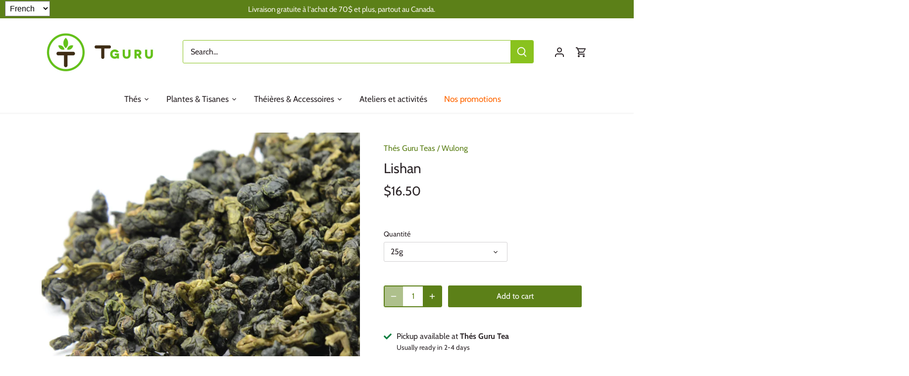

--- FILE ---
content_type: text/html; charset=utf-8
request_url: https://www.google.com/recaptcha/enterprise/anchor?ar=1&k=6LdEwsYnAAAAAL9T92sOraT4CDI-QIVuDYAGwdOy&co=aHR0cHM6Ly90LWd1cnUuY2E6NDQz&hl=en&v=PoyoqOPhxBO7pBk68S4YbpHZ&size=invisible&anchor-ms=20000&execute-ms=30000&cb=bgjswv2pjvcv
body_size: 48573
content:
<!DOCTYPE HTML><html dir="ltr" lang="en"><head><meta http-equiv="Content-Type" content="text/html; charset=UTF-8">
<meta http-equiv="X-UA-Compatible" content="IE=edge">
<title>reCAPTCHA</title>
<style type="text/css">
/* cyrillic-ext */
@font-face {
  font-family: 'Roboto';
  font-style: normal;
  font-weight: 400;
  font-stretch: 100%;
  src: url(//fonts.gstatic.com/s/roboto/v48/KFO7CnqEu92Fr1ME7kSn66aGLdTylUAMa3GUBHMdazTgWw.woff2) format('woff2');
  unicode-range: U+0460-052F, U+1C80-1C8A, U+20B4, U+2DE0-2DFF, U+A640-A69F, U+FE2E-FE2F;
}
/* cyrillic */
@font-face {
  font-family: 'Roboto';
  font-style: normal;
  font-weight: 400;
  font-stretch: 100%;
  src: url(//fonts.gstatic.com/s/roboto/v48/KFO7CnqEu92Fr1ME7kSn66aGLdTylUAMa3iUBHMdazTgWw.woff2) format('woff2');
  unicode-range: U+0301, U+0400-045F, U+0490-0491, U+04B0-04B1, U+2116;
}
/* greek-ext */
@font-face {
  font-family: 'Roboto';
  font-style: normal;
  font-weight: 400;
  font-stretch: 100%;
  src: url(//fonts.gstatic.com/s/roboto/v48/KFO7CnqEu92Fr1ME7kSn66aGLdTylUAMa3CUBHMdazTgWw.woff2) format('woff2');
  unicode-range: U+1F00-1FFF;
}
/* greek */
@font-face {
  font-family: 'Roboto';
  font-style: normal;
  font-weight: 400;
  font-stretch: 100%;
  src: url(//fonts.gstatic.com/s/roboto/v48/KFO7CnqEu92Fr1ME7kSn66aGLdTylUAMa3-UBHMdazTgWw.woff2) format('woff2');
  unicode-range: U+0370-0377, U+037A-037F, U+0384-038A, U+038C, U+038E-03A1, U+03A3-03FF;
}
/* math */
@font-face {
  font-family: 'Roboto';
  font-style: normal;
  font-weight: 400;
  font-stretch: 100%;
  src: url(//fonts.gstatic.com/s/roboto/v48/KFO7CnqEu92Fr1ME7kSn66aGLdTylUAMawCUBHMdazTgWw.woff2) format('woff2');
  unicode-range: U+0302-0303, U+0305, U+0307-0308, U+0310, U+0312, U+0315, U+031A, U+0326-0327, U+032C, U+032F-0330, U+0332-0333, U+0338, U+033A, U+0346, U+034D, U+0391-03A1, U+03A3-03A9, U+03B1-03C9, U+03D1, U+03D5-03D6, U+03F0-03F1, U+03F4-03F5, U+2016-2017, U+2034-2038, U+203C, U+2040, U+2043, U+2047, U+2050, U+2057, U+205F, U+2070-2071, U+2074-208E, U+2090-209C, U+20D0-20DC, U+20E1, U+20E5-20EF, U+2100-2112, U+2114-2115, U+2117-2121, U+2123-214F, U+2190, U+2192, U+2194-21AE, U+21B0-21E5, U+21F1-21F2, U+21F4-2211, U+2213-2214, U+2216-22FF, U+2308-230B, U+2310, U+2319, U+231C-2321, U+2336-237A, U+237C, U+2395, U+239B-23B7, U+23D0, U+23DC-23E1, U+2474-2475, U+25AF, U+25B3, U+25B7, U+25BD, U+25C1, U+25CA, U+25CC, U+25FB, U+266D-266F, U+27C0-27FF, U+2900-2AFF, U+2B0E-2B11, U+2B30-2B4C, U+2BFE, U+3030, U+FF5B, U+FF5D, U+1D400-1D7FF, U+1EE00-1EEFF;
}
/* symbols */
@font-face {
  font-family: 'Roboto';
  font-style: normal;
  font-weight: 400;
  font-stretch: 100%;
  src: url(//fonts.gstatic.com/s/roboto/v48/KFO7CnqEu92Fr1ME7kSn66aGLdTylUAMaxKUBHMdazTgWw.woff2) format('woff2');
  unicode-range: U+0001-000C, U+000E-001F, U+007F-009F, U+20DD-20E0, U+20E2-20E4, U+2150-218F, U+2190, U+2192, U+2194-2199, U+21AF, U+21E6-21F0, U+21F3, U+2218-2219, U+2299, U+22C4-22C6, U+2300-243F, U+2440-244A, U+2460-24FF, U+25A0-27BF, U+2800-28FF, U+2921-2922, U+2981, U+29BF, U+29EB, U+2B00-2BFF, U+4DC0-4DFF, U+FFF9-FFFB, U+10140-1018E, U+10190-1019C, U+101A0, U+101D0-101FD, U+102E0-102FB, U+10E60-10E7E, U+1D2C0-1D2D3, U+1D2E0-1D37F, U+1F000-1F0FF, U+1F100-1F1AD, U+1F1E6-1F1FF, U+1F30D-1F30F, U+1F315, U+1F31C, U+1F31E, U+1F320-1F32C, U+1F336, U+1F378, U+1F37D, U+1F382, U+1F393-1F39F, U+1F3A7-1F3A8, U+1F3AC-1F3AF, U+1F3C2, U+1F3C4-1F3C6, U+1F3CA-1F3CE, U+1F3D4-1F3E0, U+1F3ED, U+1F3F1-1F3F3, U+1F3F5-1F3F7, U+1F408, U+1F415, U+1F41F, U+1F426, U+1F43F, U+1F441-1F442, U+1F444, U+1F446-1F449, U+1F44C-1F44E, U+1F453, U+1F46A, U+1F47D, U+1F4A3, U+1F4B0, U+1F4B3, U+1F4B9, U+1F4BB, U+1F4BF, U+1F4C8-1F4CB, U+1F4D6, U+1F4DA, U+1F4DF, U+1F4E3-1F4E6, U+1F4EA-1F4ED, U+1F4F7, U+1F4F9-1F4FB, U+1F4FD-1F4FE, U+1F503, U+1F507-1F50B, U+1F50D, U+1F512-1F513, U+1F53E-1F54A, U+1F54F-1F5FA, U+1F610, U+1F650-1F67F, U+1F687, U+1F68D, U+1F691, U+1F694, U+1F698, U+1F6AD, U+1F6B2, U+1F6B9-1F6BA, U+1F6BC, U+1F6C6-1F6CF, U+1F6D3-1F6D7, U+1F6E0-1F6EA, U+1F6F0-1F6F3, U+1F6F7-1F6FC, U+1F700-1F7FF, U+1F800-1F80B, U+1F810-1F847, U+1F850-1F859, U+1F860-1F887, U+1F890-1F8AD, U+1F8B0-1F8BB, U+1F8C0-1F8C1, U+1F900-1F90B, U+1F93B, U+1F946, U+1F984, U+1F996, U+1F9E9, U+1FA00-1FA6F, U+1FA70-1FA7C, U+1FA80-1FA89, U+1FA8F-1FAC6, U+1FACE-1FADC, U+1FADF-1FAE9, U+1FAF0-1FAF8, U+1FB00-1FBFF;
}
/* vietnamese */
@font-face {
  font-family: 'Roboto';
  font-style: normal;
  font-weight: 400;
  font-stretch: 100%;
  src: url(//fonts.gstatic.com/s/roboto/v48/KFO7CnqEu92Fr1ME7kSn66aGLdTylUAMa3OUBHMdazTgWw.woff2) format('woff2');
  unicode-range: U+0102-0103, U+0110-0111, U+0128-0129, U+0168-0169, U+01A0-01A1, U+01AF-01B0, U+0300-0301, U+0303-0304, U+0308-0309, U+0323, U+0329, U+1EA0-1EF9, U+20AB;
}
/* latin-ext */
@font-face {
  font-family: 'Roboto';
  font-style: normal;
  font-weight: 400;
  font-stretch: 100%;
  src: url(//fonts.gstatic.com/s/roboto/v48/KFO7CnqEu92Fr1ME7kSn66aGLdTylUAMa3KUBHMdazTgWw.woff2) format('woff2');
  unicode-range: U+0100-02BA, U+02BD-02C5, U+02C7-02CC, U+02CE-02D7, U+02DD-02FF, U+0304, U+0308, U+0329, U+1D00-1DBF, U+1E00-1E9F, U+1EF2-1EFF, U+2020, U+20A0-20AB, U+20AD-20C0, U+2113, U+2C60-2C7F, U+A720-A7FF;
}
/* latin */
@font-face {
  font-family: 'Roboto';
  font-style: normal;
  font-weight: 400;
  font-stretch: 100%;
  src: url(//fonts.gstatic.com/s/roboto/v48/KFO7CnqEu92Fr1ME7kSn66aGLdTylUAMa3yUBHMdazQ.woff2) format('woff2');
  unicode-range: U+0000-00FF, U+0131, U+0152-0153, U+02BB-02BC, U+02C6, U+02DA, U+02DC, U+0304, U+0308, U+0329, U+2000-206F, U+20AC, U+2122, U+2191, U+2193, U+2212, U+2215, U+FEFF, U+FFFD;
}
/* cyrillic-ext */
@font-face {
  font-family: 'Roboto';
  font-style: normal;
  font-weight: 500;
  font-stretch: 100%;
  src: url(//fonts.gstatic.com/s/roboto/v48/KFO7CnqEu92Fr1ME7kSn66aGLdTylUAMa3GUBHMdazTgWw.woff2) format('woff2');
  unicode-range: U+0460-052F, U+1C80-1C8A, U+20B4, U+2DE0-2DFF, U+A640-A69F, U+FE2E-FE2F;
}
/* cyrillic */
@font-face {
  font-family: 'Roboto';
  font-style: normal;
  font-weight: 500;
  font-stretch: 100%;
  src: url(//fonts.gstatic.com/s/roboto/v48/KFO7CnqEu92Fr1ME7kSn66aGLdTylUAMa3iUBHMdazTgWw.woff2) format('woff2');
  unicode-range: U+0301, U+0400-045F, U+0490-0491, U+04B0-04B1, U+2116;
}
/* greek-ext */
@font-face {
  font-family: 'Roboto';
  font-style: normal;
  font-weight: 500;
  font-stretch: 100%;
  src: url(//fonts.gstatic.com/s/roboto/v48/KFO7CnqEu92Fr1ME7kSn66aGLdTylUAMa3CUBHMdazTgWw.woff2) format('woff2');
  unicode-range: U+1F00-1FFF;
}
/* greek */
@font-face {
  font-family: 'Roboto';
  font-style: normal;
  font-weight: 500;
  font-stretch: 100%;
  src: url(//fonts.gstatic.com/s/roboto/v48/KFO7CnqEu92Fr1ME7kSn66aGLdTylUAMa3-UBHMdazTgWw.woff2) format('woff2');
  unicode-range: U+0370-0377, U+037A-037F, U+0384-038A, U+038C, U+038E-03A1, U+03A3-03FF;
}
/* math */
@font-face {
  font-family: 'Roboto';
  font-style: normal;
  font-weight: 500;
  font-stretch: 100%;
  src: url(//fonts.gstatic.com/s/roboto/v48/KFO7CnqEu92Fr1ME7kSn66aGLdTylUAMawCUBHMdazTgWw.woff2) format('woff2');
  unicode-range: U+0302-0303, U+0305, U+0307-0308, U+0310, U+0312, U+0315, U+031A, U+0326-0327, U+032C, U+032F-0330, U+0332-0333, U+0338, U+033A, U+0346, U+034D, U+0391-03A1, U+03A3-03A9, U+03B1-03C9, U+03D1, U+03D5-03D6, U+03F0-03F1, U+03F4-03F5, U+2016-2017, U+2034-2038, U+203C, U+2040, U+2043, U+2047, U+2050, U+2057, U+205F, U+2070-2071, U+2074-208E, U+2090-209C, U+20D0-20DC, U+20E1, U+20E5-20EF, U+2100-2112, U+2114-2115, U+2117-2121, U+2123-214F, U+2190, U+2192, U+2194-21AE, U+21B0-21E5, U+21F1-21F2, U+21F4-2211, U+2213-2214, U+2216-22FF, U+2308-230B, U+2310, U+2319, U+231C-2321, U+2336-237A, U+237C, U+2395, U+239B-23B7, U+23D0, U+23DC-23E1, U+2474-2475, U+25AF, U+25B3, U+25B7, U+25BD, U+25C1, U+25CA, U+25CC, U+25FB, U+266D-266F, U+27C0-27FF, U+2900-2AFF, U+2B0E-2B11, U+2B30-2B4C, U+2BFE, U+3030, U+FF5B, U+FF5D, U+1D400-1D7FF, U+1EE00-1EEFF;
}
/* symbols */
@font-face {
  font-family: 'Roboto';
  font-style: normal;
  font-weight: 500;
  font-stretch: 100%;
  src: url(//fonts.gstatic.com/s/roboto/v48/KFO7CnqEu92Fr1ME7kSn66aGLdTylUAMaxKUBHMdazTgWw.woff2) format('woff2');
  unicode-range: U+0001-000C, U+000E-001F, U+007F-009F, U+20DD-20E0, U+20E2-20E4, U+2150-218F, U+2190, U+2192, U+2194-2199, U+21AF, U+21E6-21F0, U+21F3, U+2218-2219, U+2299, U+22C4-22C6, U+2300-243F, U+2440-244A, U+2460-24FF, U+25A0-27BF, U+2800-28FF, U+2921-2922, U+2981, U+29BF, U+29EB, U+2B00-2BFF, U+4DC0-4DFF, U+FFF9-FFFB, U+10140-1018E, U+10190-1019C, U+101A0, U+101D0-101FD, U+102E0-102FB, U+10E60-10E7E, U+1D2C0-1D2D3, U+1D2E0-1D37F, U+1F000-1F0FF, U+1F100-1F1AD, U+1F1E6-1F1FF, U+1F30D-1F30F, U+1F315, U+1F31C, U+1F31E, U+1F320-1F32C, U+1F336, U+1F378, U+1F37D, U+1F382, U+1F393-1F39F, U+1F3A7-1F3A8, U+1F3AC-1F3AF, U+1F3C2, U+1F3C4-1F3C6, U+1F3CA-1F3CE, U+1F3D4-1F3E0, U+1F3ED, U+1F3F1-1F3F3, U+1F3F5-1F3F7, U+1F408, U+1F415, U+1F41F, U+1F426, U+1F43F, U+1F441-1F442, U+1F444, U+1F446-1F449, U+1F44C-1F44E, U+1F453, U+1F46A, U+1F47D, U+1F4A3, U+1F4B0, U+1F4B3, U+1F4B9, U+1F4BB, U+1F4BF, U+1F4C8-1F4CB, U+1F4D6, U+1F4DA, U+1F4DF, U+1F4E3-1F4E6, U+1F4EA-1F4ED, U+1F4F7, U+1F4F9-1F4FB, U+1F4FD-1F4FE, U+1F503, U+1F507-1F50B, U+1F50D, U+1F512-1F513, U+1F53E-1F54A, U+1F54F-1F5FA, U+1F610, U+1F650-1F67F, U+1F687, U+1F68D, U+1F691, U+1F694, U+1F698, U+1F6AD, U+1F6B2, U+1F6B9-1F6BA, U+1F6BC, U+1F6C6-1F6CF, U+1F6D3-1F6D7, U+1F6E0-1F6EA, U+1F6F0-1F6F3, U+1F6F7-1F6FC, U+1F700-1F7FF, U+1F800-1F80B, U+1F810-1F847, U+1F850-1F859, U+1F860-1F887, U+1F890-1F8AD, U+1F8B0-1F8BB, U+1F8C0-1F8C1, U+1F900-1F90B, U+1F93B, U+1F946, U+1F984, U+1F996, U+1F9E9, U+1FA00-1FA6F, U+1FA70-1FA7C, U+1FA80-1FA89, U+1FA8F-1FAC6, U+1FACE-1FADC, U+1FADF-1FAE9, U+1FAF0-1FAF8, U+1FB00-1FBFF;
}
/* vietnamese */
@font-face {
  font-family: 'Roboto';
  font-style: normal;
  font-weight: 500;
  font-stretch: 100%;
  src: url(//fonts.gstatic.com/s/roboto/v48/KFO7CnqEu92Fr1ME7kSn66aGLdTylUAMa3OUBHMdazTgWw.woff2) format('woff2');
  unicode-range: U+0102-0103, U+0110-0111, U+0128-0129, U+0168-0169, U+01A0-01A1, U+01AF-01B0, U+0300-0301, U+0303-0304, U+0308-0309, U+0323, U+0329, U+1EA0-1EF9, U+20AB;
}
/* latin-ext */
@font-face {
  font-family: 'Roboto';
  font-style: normal;
  font-weight: 500;
  font-stretch: 100%;
  src: url(//fonts.gstatic.com/s/roboto/v48/KFO7CnqEu92Fr1ME7kSn66aGLdTylUAMa3KUBHMdazTgWw.woff2) format('woff2');
  unicode-range: U+0100-02BA, U+02BD-02C5, U+02C7-02CC, U+02CE-02D7, U+02DD-02FF, U+0304, U+0308, U+0329, U+1D00-1DBF, U+1E00-1E9F, U+1EF2-1EFF, U+2020, U+20A0-20AB, U+20AD-20C0, U+2113, U+2C60-2C7F, U+A720-A7FF;
}
/* latin */
@font-face {
  font-family: 'Roboto';
  font-style: normal;
  font-weight: 500;
  font-stretch: 100%;
  src: url(//fonts.gstatic.com/s/roboto/v48/KFO7CnqEu92Fr1ME7kSn66aGLdTylUAMa3yUBHMdazQ.woff2) format('woff2');
  unicode-range: U+0000-00FF, U+0131, U+0152-0153, U+02BB-02BC, U+02C6, U+02DA, U+02DC, U+0304, U+0308, U+0329, U+2000-206F, U+20AC, U+2122, U+2191, U+2193, U+2212, U+2215, U+FEFF, U+FFFD;
}
/* cyrillic-ext */
@font-face {
  font-family: 'Roboto';
  font-style: normal;
  font-weight: 900;
  font-stretch: 100%;
  src: url(//fonts.gstatic.com/s/roboto/v48/KFO7CnqEu92Fr1ME7kSn66aGLdTylUAMa3GUBHMdazTgWw.woff2) format('woff2');
  unicode-range: U+0460-052F, U+1C80-1C8A, U+20B4, U+2DE0-2DFF, U+A640-A69F, U+FE2E-FE2F;
}
/* cyrillic */
@font-face {
  font-family: 'Roboto';
  font-style: normal;
  font-weight: 900;
  font-stretch: 100%;
  src: url(//fonts.gstatic.com/s/roboto/v48/KFO7CnqEu92Fr1ME7kSn66aGLdTylUAMa3iUBHMdazTgWw.woff2) format('woff2');
  unicode-range: U+0301, U+0400-045F, U+0490-0491, U+04B0-04B1, U+2116;
}
/* greek-ext */
@font-face {
  font-family: 'Roboto';
  font-style: normal;
  font-weight: 900;
  font-stretch: 100%;
  src: url(//fonts.gstatic.com/s/roboto/v48/KFO7CnqEu92Fr1ME7kSn66aGLdTylUAMa3CUBHMdazTgWw.woff2) format('woff2');
  unicode-range: U+1F00-1FFF;
}
/* greek */
@font-face {
  font-family: 'Roboto';
  font-style: normal;
  font-weight: 900;
  font-stretch: 100%;
  src: url(//fonts.gstatic.com/s/roboto/v48/KFO7CnqEu92Fr1ME7kSn66aGLdTylUAMa3-UBHMdazTgWw.woff2) format('woff2');
  unicode-range: U+0370-0377, U+037A-037F, U+0384-038A, U+038C, U+038E-03A1, U+03A3-03FF;
}
/* math */
@font-face {
  font-family: 'Roboto';
  font-style: normal;
  font-weight: 900;
  font-stretch: 100%;
  src: url(//fonts.gstatic.com/s/roboto/v48/KFO7CnqEu92Fr1ME7kSn66aGLdTylUAMawCUBHMdazTgWw.woff2) format('woff2');
  unicode-range: U+0302-0303, U+0305, U+0307-0308, U+0310, U+0312, U+0315, U+031A, U+0326-0327, U+032C, U+032F-0330, U+0332-0333, U+0338, U+033A, U+0346, U+034D, U+0391-03A1, U+03A3-03A9, U+03B1-03C9, U+03D1, U+03D5-03D6, U+03F0-03F1, U+03F4-03F5, U+2016-2017, U+2034-2038, U+203C, U+2040, U+2043, U+2047, U+2050, U+2057, U+205F, U+2070-2071, U+2074-208E, U+2090-209C, U+20D0-20DC, U+20E1, U+20E5-20EF, U+2100-2112, U+2114-2115, U+2117-2121, U+2123-214F, U+2190, U+2192, U+2194-21AE, U+21B0-21E5, U+21F1-21F2, U+21F4-2211, U+2213-2214, U+2216-22FF, U+2308-230B, U+2310, U+2319, U+231C-2321, U+2336-237A, U+237C, U+2395, U+239B-23B7, U+23D0, U+23DC-23E1, U+2474-2475, U+25AF, U+25B3, U+25B7, U+25BD, U+25C1, U+25CA, U+25CC, U+25FB, U+266D-266F, U+27C0-27FF, U+2900-2AFF, U+2B0E-2B11, U+2B30-2B4C, U+2BFE, U+3030, U+FF5B, U+FF5D, U+1D400-1D7FF, U+1EE00-1EEFF;
}
/* symbols */
@font-face {
  font-family: 'Roboto';
  font-style: normal;
  font-weight: 900;
  font-stretch: 100%;
  src: url(//fonts.gstatic.com/s/roboto/v48/KFO7CnqEu92Fr1ME7kSn66aGLdTylUAMaxKUBHMdazTgWw.woff2) format('woff2');
  unicode-range: U+0001-000C, U+000E-001F, U+007F-009F, U+20DD-20E0, U+20E2-20E4, U+2150-218F, U+2190, U+2192, U+2194-2199, U+21AF, U+21E6-21F0, U+21F3, U+2218-2219, U+2299, U+22C4-22C6, U+2300-243F, U+2440-244A, U+2460-24FF, U+25A0-27BF, U+2800-28FF, U+2921-2922, U+2981, U+29BF, U+29EB, U+2B00-2BFF, U+4DC0-4DFF, U+FFF9-FFFB, U+10140-1018E, U+10190-1019C, U+101A0, U+101D0-101FD, U+102E0-102FB, U+10E60-10E7E, U+1D2C0-1D2D3, U+1D2E0-1D37F, U+1F000-1F0FF, U+1F100-1F1AD, U+1F1E6-1F1FF, U+1F30D-1F30F, U+1F315, U+1F31C, U+1F31E, U+1F320-1F32C, U+1F336, U+1F378, U+1F37D, U+1F382, U+1F393-1F39F, U+1F3A7-1F3A8, U+1F3AC-1F3AF, U+1F3C2, U+1F3C4-1F3C6, U+1F3CA-1F3CE, U+1F3D4-1F3E0, U+1F3ED, U+1F3F1-1F3F3, U+1F3F5-1F3F7, U+1F408, U+1F415, U+1F41F, U+1F426, U+1F43F, U+1F441-1F442, U+1F444, U+1F446-1F449, U+1F44C-1F44E, U+1F453, U+1F46A, U+1F47D, U+1F4A3, U+1F4B0, U+1F4B3, U+1F4B9, U+1F4BB, U+1F4BF, U+1F4C8-1F4CB, U+1F4D6, U+1F4DA, U+1F4DF, U+1F4E3-1F4E6, U+1F4EA-1F4ED, U+1F4F7, U+1F4F9-1F4FB, U+1F4FD-1F4FE, U+1F503, U+1F507-1F50B, U+1F50D, U+1F512-1F513, U+1F53E-1F54A, U+1F54F-1F5FA, U+1F610, U+1F650-1F67F, U+1F687, U+1F68D, U+1F691, U+1F694, U+1F698, U+1F6AD, U+1F6B2, U+1F6B9-1F6BA, U+1F6BC, U+1F6C6-1F6CF, U+1F6D3-1F6D7, U+1F6E0-1F6EA, U+1F6F0-1F6F3, U+1F6F7-1F6FC, U+1F700-1F7FF, U+1F800-1F80B, U+1F810-1F847, U+1F850-1F859, U+1F860-1F887, U+1F890-1F8AD, U+1F8B0-1F8BB, U+1F8C0-1F8C1, U+1F900-1F90B, U+1F93B, U+1F946, U+1F984, U+1F996, U+1F9E9, U+1FA00-1FA6F, U+1FA70-1FA7C, U+1FA80-1FA89, U+1FA8F-1FAC6, U+1FACE-1FADC, U+1FADF-1FAE9, U+1FAF0-1FAF8, U+1FB00-1FBFF;
}
/* vietnamese */
@font-face {
  font-family: 'Roboto';
  font-style: normal;
  font-weight: 900;
  font-stretch: 100%;
  src: url(//fonts.gstatic.com/s/roboto/v48/KFO7CnqEu92Fr1ME7kSn66aGLdTylUAMa3OUBHMdazTgWw.woff2) format('woff2');
  unicode-range: U+0102-0103, U+0110-0111, U+0128-0129, U+0168-0169, U+01A0-01A1, U+01AF-01B0, U+0300-0301, U+0303-0304, U+0308-0309, U+0323, U+0329, U+1EA0-1EF9, U+20AB;
}
/* latin-ext */
@font-face {
  font-family: 'Roboto';
  font-style: normal;
  font-weight: 900;
  font-stretch: 100%;
  src: url(//fonts.gstatic.com/s/roboto/v48/KFO7CnqEu92Fr1ME7kSn66aGLdTylUAMa3KUBHMdazTgWw.woff2) format('woff2');
  unicode-range: U+0100-02BA, U+02BD-02C5, U+02C7-02CC, U+02CE-02D7, U+02DD-02FF, U+0304, U+0308, U+0329, U+1D00-1DBF, U+1E00-1E9F, U+1EF2-1EFF, U+2020, U+20A0-20AB, U+20AD-20C0, U+2113, U+2C60-2C7F, U+A720-A7FF;
}
/* latin */
@font-face {
  font-family: 'Roboto';
  font-style: normal;
  font-weight: 900;
  font-stretch: 100%;
  src: url(//fonts.gstatic.com/s/roboto/v48/KFO7CnqEu92Fr1ME7kSn66aGLdTylUAMa3yUBHMdazQ.woff2) format('woff2');
  unicode-range: U+0000-00FF, U+0131, U+0152-0153, U+02BB-02BC, U+02C6, U+02DA, U+02DC, U+0304, U+0308, U+0329, U+2000-206F, U+20AC, U+2122, U+2191, U+2193, U+2212, U+2215, U+FEFF, U+FFFD;
}

</style>
<link rel="stylesheet" type="text/css" href="https://www.gstatic.com/recaptcha/releases/PoyoqOPhxBO7pBk68S4YbpHZ/styles__ltr.css">
<script nonce="aBz2S8D4rVWDostQGdlsqQ" type="text/javascript">window['__recaptcha_api'] = 'https://www.google.com/recaptcha/enterprise/';</script>
<script type="text/javascript" src="https://www.gstatic.com/recaptcha/releases/PoyoqOPhxBO7pBk68S4YbpHZ/recaptcha__en.js" nonce="aBz2S8D4rVWDostQGdlsqQ">
      
    </script></head>
<body><div id="rc-anchor-alert" class="rc-anchor-alert"></div>
<input type="hidden" id="recaptcha-token" value="[base64]">
<script type="text/javascript" nonce="aBz2S8D4rVWDostQGdlsqQ">
      recaptcha.anchor.Main.init("[\x22ainput\x22,[\x22bgdata\x22,\x22\x22,\[base64]/[base64]/bmV3IFpbdF0obVswXSk6Sz09Mj9uZXcgWlt0XShtWzBdLG1bMV0pOks9PTM/bmV3IFpbdF0obVswXSxtWzFdLG1bMl0pOks9PTQ/[base64]/[base64]/[base64]/[base64]/[base64]/[base64]/[base64]/[base64]/[base64]/[base64]/[base64]/[base64]/[base64]/[base64]\\u003d\\u003d\x22,\[base64]\\u003d\\u003d\x22,\x22woXDm8Kjw6wLN2ldbnXCkMKCw6M2Z8O2J3nDtsKrSWjCscO5w7V2VsKJPsKGY8KOG8KrwrRPwrPCkB4LwoVRw6vDkS9EwrzCvmwNwrrDolxQFsOfwo9Qw6HDnlzCpl8fwpzCo8O/[base64]/[base64]/[base64]/Dh8KTw4TCskN+biLDuR4KKMOBWDF7ZSnDi1nDv3sJwp49wrwZUMKFwo5Dw7MuwphMVMKadkE9JD/CiUjDszsWYQwScTnDlcKSw7k7w7LDucOMwoRSw7fCn8KZHipUwofDoynChXxMQcKJQsK1wrHCrMK1wobCjMOQaFTDo8OTRE3Dum5HYjRYwp9DwrwMw7fCqcKPwoPChMKlwpUqUTTDlmkrw47CisOgbQA2w7Ftw4trw47CisKkw4HDm8OLTjdkwpk3woBsRw/Cu8Khw4wsw7lQwodVXSrDsMKYBQEdJSLCncKIFMOIwoDDt8OtX8KlwpIDFsKIwpo+woXCs8K4C2tqwqItw68iwrcqw6LDk8KmfcKTwqJSIgbCkWwFw4wPLyAlwpgVw5fDgcOLwpzDq8K9w4wHwq5tQ2/[base64]/Cv0FPw4k2wrRmdsK9cFMIZ8OsLkfDrjRkw7QvwofDvcKzWcOBPMOwwr10wqjDs8OgYMO1WsKqfsO6FkAnw4HCuMOGEVjDoknCu8OaBHwiK2kSOlzCm8ObHcKYw6oQDcOkw7BKOyHCnjPCvi3Ch2LCt8KxYi3DnsKZL8K/w4B5TcKUBk7ChcKoHnwidMO/[base64]/CrWjDpxgiwooSHUrClADDiVQKAsKzw7fCt3/DusOrZUxsw45LXkVrw4jDm8OEw6ALwqArw5ZpwpvDniQ4TVbCoWsvQ8KCMcKFwpPDmHnCgz7CrQwxcMKDwodPJBbCuMO5w4HCpQbCmcO0w4nDv3pfKw7DozbDqsKCwqxyw6LCj39DwqPDjHMLw77Ds1QAO8KyVcKFC8K8wqp5w5zDksOxHlTDpxbDlTDCv2bCqG/[base64]/[base64]/CnsODw7vDr8KPDsOlw7zCuk8kw7EsABEzw4oNW8OYdStXw5sXwq/CsE0Tw5HCq8KhKScAcyXDmnbCn8Oxw6TDjMKIwp5IXkN2wrbCoyPCr8KiBEAjwrDDh8Oow58ibFwSw6/CmlDCrcKXw440ZsKDH8KZwpjDlVzDisOtwr9/wrw5OMOQw4hITMKKwoXCqsK6wozDqnLDmsKfwpxrwqdRwqVjXcOrw6hYwovCkyRACmbDvsO+woV/[base64]/[base64]/EMK5w4FmMcOzXMK0w7ZGw5rDjh/Dl8OEw5PDkHHDt8O1P3LChsK/DsKEJMOhwpDDrwlxJsKVw4fDgcKNP8OawqMGw6fCnEsSw5pIMsKewpbCtcKvScO/eznCmU8zXwREdyHCiyLCgcKSSXQVw6TDkiUgw6HDnMKUw4jDp8OqChLDuzPDi1bCqk9rOsOddw8hwqLCi8OJDcOcPnwPUMKlw4E/[base64]/Cs8OUGcOPQ0DClMOmwr55w4A3ZsO/wpzCuDvCsMKhQiR7wrU3wrXCvx3DmCbClC0vwoFEHzPCrMOhwqbDhMK/S8OuwprCgyrChhItSzzCjC0yZVp2wrPCpcO6E8Onw70Kw5PDn3LCssO0QV/CscOnw5PCmloDwotmw7LCpkXDtsOjwpQfwrwUADPDngrCkMKKw4sPw5nCmcK3w77Ci8KAViMSwpjDmj5gJnXCh8KdFcO0HsKPwqBLRsK3ecKYwqEIalZzLlxnwpzDqyLCmXoHUMOkZEDClsKte33Ds8KjFcOKwpBhWR/Cl0tLdjvCn3dgw5NVwoLDr3VQw7wZKsKoaVExP8Oow4oPwpBZVB8RWMOyw5E9WcKzYcKvVsO2YyXChcOgw6Fiw4PDnsOAw6fDpsOeTAPDnsK3LMKiMcKABmbDlSLDqMOCwoPCvcOtwpg4wqDDucO/w4vCl8OJZ1J1PMKewodsw6vCj290flTDjkMSFcK6w4bDtcO4w6Q5RcKWMsO3RsKjw4zCsStlKcO6w6vDvErDncOMHCkgwr/[base64]/CiyMAwoRFwqtqw6bCs8O7w7HDojbCh8KVDDDDoBXDg8OCwpx5w5QJHhnDm8OmRT8mbQZDUQ3Dqxo3w6/Dl8OEEcOie8KCXygXw40Iwo/Dh8O2w6pDNsOSw4lsJMOCwow/w4kdfQI1w6DCpsOUwp/[base64]/[base64]/[base64]/DiCFVGsK9aH5CfnfCq8OWwpXCqWwTwokkFlYAXgJgwp94GDQew5xSw68YVx5Aw7HDvsK5w7rCocK3wpM2D8Kqwp/DgsKBCRzDqV/[base64]/[base64]/CoDfDk8OcwpDDrw/CpMOawqhFw4fDnV/Dkz0Jw54NEMK9QsK6f07CtMK/[base64]/CgUrCqMKyFm9Fw5vDjkJLwodgBg3DvB9rwo7Cvl7CsVNhSUFMwqzClEF6WMKuwr0WwrbDoAkBw6/CpzBwZMOhdsK9N8OQAsO7Q2DCt3JKwozCgGfCny9wGMKZw6s4w4/Du8O/d8KPHFrDisK3ZcOue8O5wqbDoMKuaTJbS8Kqw5TCn17DiHQIwrpsF8KCw5jDt8OMAQhdbMKAw4DCrWgoZ8OywrnCt3LCq8O/w7ZdJ2JjwobCjlTCrsOew5IewqbDg8Ogwr/[base64]/[base64]/CcO5ZMOYw4zCqsKCMsO1WcKQwpjDrsKBw5zDgcOkeBdVw4IVwpM7NcKLWMOYMsOgw75qDMOsH0fCqn7DtMKCwpNQDFXCqibCtsOCWMOAScOYH8O6w7txK8KBThgyaznDilfCgcKzwrZ/TWjDjD80cw46DgkfFMK9wpTCrcOpDcK0RxpuTFfChMKwW8KuXcKzwpErcsOewohTE8KGwpoWblgEHEpZbXo2FcOMI2HDrBzCoyoBwrxQwpHCksOoO00zw4JPZcKywqLChsKYw7LDksOMw4nDi8O5IsONwrwqwr/CilHDicKvTcOVecOHWxnCnWkWw6MOWsKGwqrDumlnwr8UbMKUDEjDvcK3wppowoPCqUY/w4/DpnN9w4rDrxsHwqkbw6F8BFDCkcOvGsOkwpM1w7LCrcO/w4nCjnDCnsK9YMOYwrPDgcKERsKlwq7DqVfCm8OROkDCv3VfQsKgwr3Cr8KpcE9Fw6cdwpkGXCc6bMOXw4bDksOFwo/DrwjCrcO7wol9MDPDv8OqO8K+wqjCjAopw6TCscOIwo0NLsOJw58WUMK/DX3CocOQIhvDo0XClyzDtxvDicODwpcCwrLDq0llESVHw6/DglXChyF6OHMvDcOXd8KFbHfCn8KbDGcxQyDCj0rDmsOfwrkOwrrDo8Omwpc/w7dqw6zCkV7CrcKbY3fDnQLCkkE4w7PDosKmw6liXcKuw67ChkA8w6XDpsOSwpwIw63Ch2t0AcO8Rj3DnMKIOcOUw6QZw4U3BlzDocKKBjrCrXlTwqExTsOvwp/DlgvCtsKAwqx/w5bDqCkUwpoow57DpA3Dql/Du8Kzw4PCiz3CrsKDw4PCr8Olwq4Dw67Dpi9SUFBuwoFXdcKGScK5PsOrwpV6FAXCtmLDkyPDuMKODGvDrMK/[base64]/DmU8mVFzCvMKQwrTCnypPw4rDvsK2NUtnw4DDt2gFwonCohEow5XCmsOKScODw4wIw70fQMOTEEjDqMKabcOZSAzCplZmD2Z3GVzDtnd7A1zDrMOEEXwSw5xdwps4BVsQL8K2wq3CiF7DgsO5QiTDvMKxDlpLwo1IwpF7dcKXbMO/wq8uwoXCtMK/w7UBwqUXw6AeMxnDh07Ck8KyIndXw7DDsBDCmsKBwrwUNsOVw7DCplBvWMKGOlvChsOfScOew5YPw5VUw71Zw60DbsOfTi09wrZqw5/CmsO8TjMQw6vComImLMOiw77DjMOEwq0zV1fCl8KKYMO7HA3DpRnDjwPClcOMCSjDoirCrVHDlMKcwpXCnW0QEWgcbzcJUMOnesK8w7TCg2bDlmU3w4fCjXFEY0HDnzLCj8O6wqjDhjVDWsOJw60/w6tXw7/DucKaw7BGXsOFLXZnwptgwprClcK4fnMkLhJAw7Z/wr5YwoDCp0bDsMKLwo8Jf8ODwpnCiRLCoTPCqMOXSwrDkEJtWjrCgcOBfTZ8QkHDpsKAcxtqFMO7w6BCRcOfw7TCn0vDjA9awqZnZkk9w4A/XCDDqUbCjATDmMOnw5LCmBUbLXLChV4bwpXCh8K6Mz1fJEHDgi0lTMKywprCuUzCjwHCr8Onw63DojHCmx7Dh8OGwr/CosKyQ8O5w7huCTtdbn/CggPCimB4wpDDlMKXQ18IGsO9w5bCsFvCnXN0w63CvDBleMKtXl/CmwLCgcKsJMOWOGjDrsOvbsKFA8KMw7bDkQo/LznDtUYXwq54wqPDt8KtasKmB8KYEMOQw6/[base64]/DpBbCusOMFsOtVG98wonDuWDCjcKCwp/DtMKhbcOqwqHDuypuN8KHw5nDkMKfD8O6w7TCsMKaMsKOwq9aw41BahEzfcKMK8KLwpoowpo+w4A5bzV/IX7DqgPDp8K3wqgUw65JwqLDumd5AHbCjhgJEsOGOXxqVMO3GsKLwr/CvsOsw7XDnXYTScOTwpfDmcOtY1fCqDkCwobDhMOXAsOVDE8lw77DvyEkeBwGw7YcwrYDPsO7LMKFARrDncKCZCDDvcOqHWzDucKXDih7QjRIUsKEwpwQP1F2woZQNBjDj3ggLmNgc3kNVR3DtMOCwoHCqsK2UMOnXTDCiBnCisO4R8Knwp/CuTgodk8+w5PDicKfCWfDnsOuwoBLcMOHw7U9woDCsy7CocKyfVFdHTguZsK1Xiomw4jDkHrDuF7Ck2PCm8Kzw4fDpUBWVBwcwqHDlEQrwoVjwp0NGcO7Zj/DksKdasOXwrZUZ8Osw6TCgMKzazHCjsKewqtQw7/Cu8O7TwEJAMK/wozDlMOjwrUhIW5nFjFuwpnCtMKiw7nDhcOAX8K4DsKZwqrDi8OnCzR/wpo4w4hESwxmw7PDvGHCrE5jKsOdw5xmYU0mwr3Do8KEQ1LCqmAaO2BjaMK/P8KGwqHDrsK0w6EaUMKRwo/[base64]/DrMKZRTQMw4vCmHLDlsKew73DmsKsw5E+w4rDrsKLcQbDnlfDmzsrwqkPwrTCghx1w4vChxnClD5Gw5HCiBclN8Ofw77ClD3Duzh9w6U6wonCrMOJw5NLEiBrZcKNX8KUBsKIw6Bow7PCrcOsw5kgXVwuAcKnGhNUE1YJwrTDhB7Cjz91TR8Fw4/Cj2V0w7zClUdLw6XDgQfDtMKNOcKlC1AJwrnCtcK9wrjCkMOGw4/DrsOEwrbDtcKtwr/DpGfDpm0iw45Nw5DDoE/DpMKuLUouaBcmwqc/Gng+wq8rJ8K2IH9tCB/CucKuwrjDtcKVwqRvw4t3woNkXHPDimfDr8K3eRRawq5DdMO9csK6wow3MMKkwpMdwot8Dxhsw6wtw5o/[base64]/DgcOTfGN7ScOKGg/CrMOPw7o0GMKOw7oXwpgnw77CiMOjEEzCt8KDRzMdWsKcw612blVsEV3CrFDDnWwqwrl0wqNGeC0zMcOcw5hVLCvCgC/DqjAcw5MOYDHClsOdD0/DpMKzY1vCssKywqxqD38LaQE8PhvChsK1w6PCu0bCusOIcMOZw6YQwpcrTcO9wqtWwrXDicKtM8KhwolNwptqS8O3JcOmw5QFI8K8D8Ogwo8RwpEHWyFMc2UCX8KtwqPDlCTCq1MyLXTDv8KnwrrDssOswqzDs8K/LS4/w68hWsOVBlrCnsKUw4FWw4XCqsOrDcORwqPCgVQ7wp/CgsOBw6ZDJj5mwpLDgcOhXFl5H2zDtMOQw43DqFInbsKTw6rDosK7wobCicK9GT7DmV7DoMOlPsO6w4tiUW95dj3DnxlMwrHDqSkjYsOCw4/CgcO6Dw0nwoAewpHDpQjDrlItwrI9U8OmPRB6w4bCil7Cly5FfWjCuCRvTMOwLcOkwp/Dh28OwrxoZcOAw6LDgcKfXsKow6zDusKXw7FJw5U7S8KOwrHDncOfRBtZPMOfYcOGOsO1wrt2QStuwpcjw6QPcSQZACrDqGBGJcKadlsdYGUPw5FbOcK1w6vCkcONOkMmw6tlHMKwFMOywrkMaH/CojYEe8KbJyvDrcKIS8OVwpZTeMKZw4/CnGFDw48cwqFHaMKvZyvDmcOvMcKYwpLDisOkwp08QEHCnmLDui4NwrJcw7jCh8KMSlzDscOLLlTDgsO3GMK7fwHCowUhw791wrLDphwhC8KSFj0vwpEhLsOfwrbDhHXDjWDDiCzDmcOVwrHDosK3Y8O3SRkMw7JEVFxFd8KgZlnDscKWKMKyw48COgrDnSYGH1/DmMK8wrIuTMKxQQR/w5QHwqgkwpVuw7zCsXbClsKvJTEbaMOEWcOPeMKCY3lXwrrDrHE8w5V6ZCnClsOrwpUzRA9bw4k8wo/CosKHOcOOICA2YVPCn8KAY8OXR8OvV3EuNUDCssK7ZcKrw7jDvzPDnkNxJH/DvAVOZVgGw6fDqxXDs0XDlWfCjMOAwr/DtsOuRcO2AcK4w5A0RnBdIcKuw5PCpMKHUcO8KWJlKMOLw5ZYw7LDsDxPwrDDt8Okw6Ekw6hmwobDqXXDinjDqR/CtMO7ccOSdgdPwpDCgUDDmT8ReUnCqhnCrcO+woDDrcOOcH0mwqTDrMKyY2PDkMO/w5F3w4FUd8KJCMOIA8KKwpNSBcOcw5pxw4LDqGQOByp7HMOEw5ZuKcOYbykiKXgET8OrTcOVwq06w58fwo4RV8OTKcK2FcOHeWbDtwZpw4lqw5XCn8OUaw5HasKDwqg3J3XDmWzDoAzDsCEEBnTCsDkdfsKQD8KNbHvCmcKJwo/Cs2HDmcOKw6VoWmxLwoNYw6fCoUppw4nDhlUXWmfDqsOBK2dOw4hFwpEAw6XCuVBVwoLDmMKAHywIQFNAw7lfwpHDnT9pUsOAbyYPw4nDucOMUcO3J2PDgcO3CsKJwr/[base64]/FGoYw6kiw7PCugJpw5h2cMKRwr/Dp8Kjw41gTcOoEghfwod2QMO+w6DClATDvmd+KFxhw6ItwqbDpMKrw7zDmMKTw77DiMOTesOywqXDn10FH8OITsK9wr9Cw6PDisOzUQLDgMOUMAHClMOkTcOvECtYw6DCjFzDoVfDhcKcw6rDlMKnaFl+OcOkw7tnRxBxwqTDtjc/MsKMw43CmMKOB1XDhxlPfkDCuy7DvcKHwo7CnSbCoMKGw6nDom/CgyzDiVosRcOaC2A/F3XDjCJ/SVsqwo7ClMOMJkxsdRnCrMOrwr4zHQZFXRvCnsODwo3DjsKLworCqgTDnsOUw5zDkXwnwpvDg8OKwpDCrcKockPDncKGwqJ3w6N5wrDDrMOjw5Nfw6pvGittOMOWSwDDgibCosODa8OqG8KKw4/DlsOMEcO3w55gX8O0UWDCsjopw6IpX8OAdsOubm83w6QOJMKEFmvCisKlPRXDg8KDVMOgWU7CnkR8OC3CmAfDuVgbHsKqJTpzw4XDvlbClMO5w7Jfw7RrwrnCmcOxw4JSM3DDvsOww7fDr2HDu8OwWMKnw7rCikLCmkLDucOUw7nDizlkGcKuCyXCgz/CrcO/[base64]/[base64]/CkHHDjmXDqDB3wqIJw6ktwqk2DgpwGnBSP8OrCMO/wowXwofCi3loJBkqw53DsMOQKcOCVGVfwqfDlcK/w6DDmsO/wqsmw6LCl8OPJ8Knw4DCisOrcxIOw6TDlzHChAbDvlfChS/DqUXCpXxYV3s1wp93wpfDrlV8w73CiMOuwobDhcOFwr1Zwp4UGcOqwrJmdEc3w50hMcOTwrw/w40eKyMOw64NJg3CusOhZC4QwqHCozTDrMKgw5LCrsKpw6HCmMK7G8KEBsKnwrM2dR9Jf3/CtMK9V8KIccO2dMOzwrrDiB/DmS3DtEoBdH5cQ8K9WjLDtD/[base64]/[base64]/TsK9SsOIwqbCjwpQdBzDiF3CohN2wrk2w5nCpsKsKcKOa8KswpJLJXZDwqHCt8KBw7vCsMO/wox9GTJ9KsOBA8OtwrtmUQN4wpAkw6bDlMOiwoptwr/DqBZDwq7CiG0uw6PDs8OhBn7Dr8OQwp1ww7/DuQHDlErDkMKXw612wpHCkGLDv8OuwpIrQsOVWVjDrMKNw5NuecKeAMKKwqtow417IMOuwopnw587Fk/DqmcbwrtNJCDCuU0oIR7CsQXCvUcIwpcNw5rDnEdKfcO2XMK3FhnCv8OKwpvCglddwp3DlMO2McOuKsKYW0QVwqnDv8KrGMKhwrUUwqc4w6DDujzCqH8wbEdvCcOqw7gJNsOsw6/ChsKqw6w7VhNxw6DDvz/DlsKrYFBlHn7DoDrDll9+SnpNw5fDuEZfeMKpZsK/IxrCg8Oiw6vDoQzCqMKaDVTCmcKSwohMw4s6YhBTUAvDksO7FsOcakVIE8O8w61/wrPDoiLDrXIRwrLCgMOzLsOJMXjDrglYwpddw7bDpMKrU07CnWokE8O5w7bCqcO+GMOPwrTClW3DtE83b8KyMDh7QcONQMKyw4pYw5cLwoHDgcKFw7jCgl4Kw67CpEtZasOuwoEoLcK/YlkTesKVw5bDp8Otwo7CnHTCmMOtwoHDk2jCuGPDjDPCjMKWCBLCuDrDilPCrQZlwrArwpYsw6/CiyUZwrnDokt/w4/[base64]/[base64]/Dn8OXGsK/w6nDsk/CpcKuAVJlwqQVwprDi8KJw40KNcKQR1TDiMK7w63DrXnDicOVM8OlwrVfDzVyDh12N2FqwprCjsOvREQ2wqfDkzcvwoVIZsK1w5zCpMKQw67Dr2McdnkWMGoMJUQSwrrDmhYKH8Kpw6kIw7fDgTpwS8OxDsKWU8KQwqjCjcOXUT9aTBzDn0wDDcO5X1fChiY/wpbDp8OIS8Knw5/DpGvCu8OqwqJCwrU+UMKNw6bDlcOpw4V6w6vDl8OCwonDnA/CoBjCtXTCgMKRw4/DkBfCkcKqw5/[base64]/w54wF19eB8ObOEs+MXjChsKZccKMwoLDsMOZw4jClCEHL8KGwrDDtD9gAcOyw7NdM3TCogpYPkVww5XDrsOqwq/DtUjDrAlLJcOFRlI1w5/DpUJKwoTDgjLClmBWwqDCpgk5ISbCo3lnwqLDiDnClsKlwoUHQ8KawpJMOiTDuGPDjkFZNcOow5UoAsOOBhBIaDBlFSvCgndfMcO2EcOuwrQNNEwrwrIjw5PCindHO8OvQsKuOB/DoCxAUMO0w7nCvsOQFMO7w5Rbw6DDjS86OVEoMcOFPlDCk8OSw4kJF8Oiwrh2JCcnw5LDncOZwqbDvcKoKsKuw5wPfcKew6bDoAfCosKMMcK0w4Ehw4nDgic7QzPCp8K/HGpDEcOIAhFqMDDDpxvDicOmw5jDoTRDFQUbDzTCuMOFSMKBXhQIw4wGLsOXwqpeAsO7RMOew5wSR2FRwonCg8OJQGjCrMOFw7JHw4jDkcKZw4nDkWLDtsOFwoJMa8K8bhjCmcO/w4vDkTJRGcKNw7hHwoHDlws2w7rDncKFw7LDkMKnw7MQw7vCisOnwrIxXTdLUXsma1XCtRFYQ3AEVHcWwoB3wp13SsOCwpksMTDDpsOGFMKwwrMAw6IPw7/CuMK4ZC4TH0vDl1IuwoDDk18mw5zDgMKOc8K+NwLDucOVYWzDjGYyIxjDicKYwqtvZ8O7wrZNw6Jxwrpow7nDpcOfYsO0w6ANw55xGcOgCMK/w7fDk8KiDm0Jw7PCh3QzRk1kbsKNbzxtwrjDo1vChjRhSsOTbMKURADCum7DvcOYw4vCisOBw6EjI1nDiCB5wpxGTR8QWsKPZEMzOVLCiyheR1B6QX1iBUcEN0vDtzcjYMKAw4R8w6vCosO/JsOGw58Qw45wW2DCksO5wrdbBkvCkC11wofDicKpDsOwwqRVCcKtw4jDtsKxw6TDm27Dh8Obwp1+NQjDtMKbd8OHW8KsegBOOx18NTTCucKXwrHCpxbDssKmwpd3HcOBwpZEM8KXScOGPMOfek/[base64]/[base64]/[base64]/DswNGwrVew5smw7LClXDDusOue1nDpGzCmjnDli/ConlUwqNnXFfCumnCoVsQJMKqw4jDt8OFLxjDuURSw5HDu8OAwq92HXLDqMKqZsKSAMK9wqhpMBDCq8KLTB7DocK3LwxACMOdw6TCgFHCv8K7w4zCvA3DkAEcw7XDhcKOasKww7rCqsKsw5nClV7CiS4dPcKYOXvCkyTDvWMaIMK/Az8rw5lhOBJTD8O1woXCucK6VMOlwpHDpAA6wqkjwqXCqC/DmMOswr9BwoLDjRPDlD3DtkV1esO/El/[base64]/ChGoTKkvCs8KIE8KowqNcZCp2NDoAXMO3wrpVAcKGbsKHRSxPw5XDpcKCwqQoNH/DtDvCv8KsOh1lRcKYOzDCrVzDoklYTiE3w57CtcKNwo/CnXHDlMO6wpUODcKiw6DDkGTCu8KRK8KtwpkaFMK/wrvDoRTDkkXCjMO2wpbCqh7DscKsQcOOw5HCpVdsBsKUwpNCRsOiXmxiS8OvwqkzwpZvwr7DjnM4w4XDlC1odyY+LcKhXScfDWrDhFxWYgpTP3YLVyLCnxzDrQ3DhhrDrsK6OzTDow/DiiJnw6HDkV4MwrN1w6DDuHfDsBVOCRDCiE1Twq/DomfDk8OgWVjCv0Jmwr5TDWfCo8Otw5VtwoXDvw4AJVgRwoc9csO1PTnCqMKsw54dc8OaMMK6w40owph9wotmw6LCqMKtUTPCpTHCscOCUMKFw70/w5bCkMKfw5vDtwvCvX7DvCAsFcKkwql/wq4/w40YXMKaV8OOwr3DpMOdeh/CuXHDlMOtw6DCh3TCjcK3wodHwolBwqV7wqsWccKbc3PCk8O/[base64]/CnmYgw5Naw5pRecOTwp3DpcO5a8KrwpHClhzCicKiwpTCo8KIdGjCpcO6w4cDw6hjw7E+w4ESw7/[base64]/Cl8KtOcO3w4LDscOzw5nCoEzClUQWwoLDlMO8wrUhw70YwqTCqMKww5QmScKqGMKoRsKYw6XDqmcIanECw4/CjCssw5jCnMODw5kmHMOZw5IXw6HCoMKxwr5mw7ouKiAFN8ONw4MawqEhbFbDisODCSM/w7s6IGTCs8OZw7hlccOYwrPDvi8Tw49qw43Crk7CrXgnw6bCmj9pG25XL0owd8K9wqYswoIRU8KpwqQkwqwbTCnDmMO7wodlwownPcOlw43ChRw+wp7DvC3DnBgMCmkKwr0+ZMKVX8K+w6U8wqkxKsKxw6/Cj1vCqxvCksOaw5DCkMOmdhvDrSzDsA0vwrQowpoePCApw7fCu8OZJnBtXcOmw6xqNXwhwrlGES/DqAJWRcO+wo4hwqRTAsOibsK1XxMqw47CrAVVVig1RMKhwr0ef8KKw7fCuUQswqfCp8OZw6hgwpNJwpDCk8KlwrvClMKdFnTDi8KPwopBwo5GwqB/wokMS8KXZ8OOw4MVw5MyOhjCpkvCocK+bsOYTRcawpg4e8OFcC/CvS4jYMOhO8KNdMKVbcOcwpnDusKBw4/[base64]/[base64]/CqsKfdWXChcKvZ8ORcw0bMsOlQg5cNcOPw4YOw5HDhDvDlTPDlQBLHVEWd8KtwqvDo8O+TGfDoMKKHcOUC8OjwozDowptTTVYwo/DqcO0wqNiw47DvWDCvVHDhHVYwoDCj3vDvzjChUEJw6FQeG9Gwp3DrA3Cj8OVw53CpgrDgMOlHsOMI8Onw5YKLzwywrx+w6k0QzHCp2/CqwHCjSrCtB7DvcKsJsOdwogYwpTDkGjDs8KQwotwwoHDhMOaIlZoKMKcbcOawpgGwp0Ow5g+MXbDjQTDtcOxXgzCuMO0SGNzw5FUQMKmw6g4w7BlTEQNw6XDqBHDpWLDosOaHsOEMmrDhitEccKcw67DvMO9wqvDghdgIxzDhUvCnMO6w7PDtT/[base64]/ClMKYw7bDji7CssKQwpnDlEFwA3UjEFbCl2nDiMO3w7lCwrdCPsOIwqzDgsOVw4Ijw6QAw4sawqxiw7hVEcK6JMKhFMO2ecKSw4INPsOjfMO3wovDogLCk8O/DV3Cs8OAw7J6wplOcEdOeTXDhHhNwo7DusKRRUQHwrHCshXDtixCesKod2F1PwgSKsO3SHdvY8O5BMOOB3HCnsO2NEzDsMKcw4lYe1LDoMKkwpzDvRLDi3vCpVAUw5vCpMKrIMOqeMKic23Ds8OMfsOlwojCsDbCgxBqwrLCjMKSw63Dn0/DjBzDoMOyPsKwOXBnGcKRw6PDn8K/wocdw4fDvMKmTsO6w7RiwqwpdQfDqcKDw4l7cw1rwrp+ORzCqQrCuxzCljVXw6AfcsKSwr7DsDYMwrhCG1XDgwbCqcKMM1VVw5UtUcO2wqhpasOEw79PEnXCglnDpBF9wrPDr8O8w6g+woZ0KAHCr8KHw5/DsQs5woTCiyrDusOgPXJtw5xqCcOvw69oEsKSacKrfcKEwrfCosKXwrg+PcKow5MADV/CswQJNl/CpwltT8KBGcOwFhM3w4pzw5vDoMKbZ8O2w5fCl8OkR8OoNcOQaMKkw7PDtDDDpD4tYhMEwrvCmcK/b8KPw6nCgcKONExCaQJGZ8OAVVzChcKtNl7DgGITHsObwr7DnMOowr1XVcKXUMOBw5Q7wq8OSw3DucOxwo/CqMOvdwo5wqkww5bChcOHdcK4BcK2Z8OBJcOINlZUw6YrU2ZkESjCmR9gw5LDmnpTwotQSDBkQ8KdDsKkwrpyJcKyBEIYwq0RMsOjw5t1NcObwoxNwpwiPDHCtMOow4JBasK8w7d/WsORGzvCgVLCiW3ChibCrS3ClABqf8OgfsOiw4taBRZmQ8KxwozClWsze8OvwrhPOcKQH8OjwrwVwqULw7sOw6TDuWrCoMOsVsKHE8O3Oi7DtcKuwqFQA3PDv0Fqw5ZSw4vDvXY6w5o5XG5tbUfCkgMWBsKtG8K+w7V/e8Olw7jCmMOnwocpJQ/CicKJw4rDv8KcdcKECyNOMEUgwosdw7Eowrh3wpTCgUXCh8Kww7M1wphHA8OQFwzCjDMWwprCqMO/w5fCoQTCnUE4XsKJOsKsJsOiLcKxGFPCqCUoFRcyXkjDkBtYwq/CjMOIX8K/w6ggQsOHDsKBLMKcFHBLRCZvBC/CqlIpwrwzw4/DgEJSU8Kuw43Dt8OtIsKzw55lHU8FFcOQwonDijrDuW3Cr8O4VmV3wogrwoB3fcK6fCDCq8OJwq3DgnDChx9ywpPDkVrDuBLCnwdXwpTDscO5wr4jw7cUf8K+NWTCl8KhH8Oww4zDmBcZw53DhcKRF2oTVsOzNkwDV8OfQ0fDmcK1w7nDjWdUCzpdw4/DhMOCwpdewo3CkAnCtgZXwq/ChS8fw6sRbho6S2TCjMK/wo7CgsKww7IUGy/[base64]/CsVg3dcOnwrTCkMKOw6TDvSpfw7heMcOrw5AZBlrDvBBjKGxFw6IHwoQEOsOlOiVQZsK6alPDtlY8YsO5w7M2wqbCjMODbcOVw5/Dn8Kgw68oGjTDocKTwq/CoT3Csl0uwrY8w7VHw6vDli/CgsOfP8Kmw4QTOsOpccKCwotCHsOQw49cw7PClsKFw7bCtTLCj1x7bMOfw4o7BT7CtcKNLMKaXcOAcxM/N03Cl8OaVyADPMOVVMOkwoBvKULDhiYVIGMvwpxRw7llBsK6ccOTw6/Drx3CmkZdWGjDgBLCusK6R8KReBwBw6ARYBnCvWp9wqEew7fDrMK6G1PCvWvDucKrFcOPcMOWwr8vBsOLesKKTRfCuRkAIsKRwqLCvRBLw7jDpcOtK8K+D8OSQlNjw64vw7pVwpEbOSo1fgrClzXCksOnKh5Gw7DCl8O9w7PCghQNwpNqwonCsU/DiWcgw5rCksOTIsK6H8KrwoY3OcKZw4hOwqXCtMKgMRIRfMKpcsKaw6bCkmcaw4xuwrzCtTXCn1pVEMO0w7YFwo5xJEDDgMK9SxvDi2pwPMKDHCPDo3zCsyTDtApLZcOcJMKowrHDmsKhw57DusKmVcOYw7fCvGfDuV/[base64]/X8KFw5fCksKtHWHCpMOHwpHDqMOnw4NWw5VEbMKZwr7DnsKZw4rDuknCpcKlC1pwaV3Dn8Olw7gMCyIbw6PDkR9TZsKuw7UgR8KqQVLCsD/ClkXDk08JAR3DoMO0w6NHPMOmTS/CoMKkC05RwpPDi8Ocwq7DgXnDhnVUwp4eecKifsOuVSRUwq/[base64]/DljzDtsK2TcOVBErDqcKEZsKqw7YlUisDE0R0GcOGU2DClsOrc8O1wqTDmsOTGcOGw5ZUwovCncK9w4pnw40jecKoMTQkwrUdWMOCw4B2wqhJwpvDkMKEwpnCsg/DhMKiUsKBE09jMWArXcKfA8OIwolBworDu8OVwrXCu8KTwovCgG1XATcCInZdJhtzwobCnMKHFsOaXxXCkV7DosKFwpnDrx7DsMKRwo5oDwLDjhRuwpBHD8O5w7kkwrJkMmnCrMOYDcOpwq9NYRZFw4jCrsOBLQ7ChMKlw4nDgkrDhMKeLVcswpkZw6oNasOEwoxaFF/[base64]/DgnvCpjDDtcOQRcKdw6jCjsKvQ8O4woQPWiDChTvDp2UTwpXCvxFmwpjDisKUGcO4R8KQPR3DuzfCicK4B8O9wrddw6zCusK9woLDoz4mOsOjU0TDhTDDiH7CikHDjEoKwpI3CsK1w6/Dp8KzwoVJfE/Cj11aLkvDi8OiI8KtdypMw7MrXMKgW8OUwpTCuMObIyHDqcKZwrDDnytrwr/CjsOMMMOST8OkMAHCrsK3R8KFbU4tw78ewpPCu8KhP8OcGsObwoPDpQ/[base64]/DnAnCuyIUw7/Cjm9LamQ+RMK+FUcfYHvCi8KubiU7RMOZTMK7w78Bw6sTDMKFe1M7wqrCvcKcABDDscOKGcKww6gMw6QZVhh0woPCnwTDuhNKw7dew6kiMcOcwphRNQTCnsKfPAgxw5bDvsOfw5PDlcO2wqXDtFDCg0jCv1bDglzDgsKvBz/[base64]/[base64]/[base64]/Cr8OHw7TCp2gdw4h9ClFXDDkECcONWMKbEcOKXsKKL1kIwoJEw4LCrMKZDMK+esOnwowZLcOYwp1+w7bCssOpw6Ncw5kpw7XDmiUFGgjDo8KFJMK9wpnDucOMK8KWScObDUnDocKvw4XCvxZgwobDlMKyKMO3w5A+HMO8wo/CuyRDC18Jw7AETmHChlZiw77ClcKhwpAww5nDs8ONwpnClMKlE2nCqDfClhrCmcKSw7tFc8KJWMKjw7RCPBzDmTPCrHsQwpB6AR7CscKgw4PDkzIzGwVtw7RfwoZSwpZkJhvDhVnDp39OwqY+w4U6w5RZw7TDoGnCmMKOwrLDv8K3XCU9wpXDtgDDr8OLwp/CqCLDpWkpTCJkw7TDqx3Dm1pNMMOQbMOyw6YoOMKWw63CrMOvY8OfJn8jFQgKF8OZNMK6w7JeG2HDrsO/wrMGUgIXw4AudDLCpUXDrFwiw6PDicKYLAvCih0vXMOKLsOQw5vDjwg3w5hCw7XCgwdEUMO0wo/Cp8O7wpfDvMK3wp9kOcKJwqkwwofDrxhBd0EDCsK0wpvDhMOJwpnClsOtCSwweV0YVcOCw4UWw5hMwqLCpMO2w5/CqEErw5drwpjDr8Ohw4rCisKvCRM4w5QXFRglw6/DtAdWw4NXwoDCgMKWwr5RHVoZa8OGw4V/wp4way9UXsO4w7QWfXUOeDDCqX3DjyAvw5PCn0rDh8OVKWxQScKcwp3DtxnDpAp1ATfDn8OMwrRLwo1UH8Olw7nDvMOewr/DhsOjwpLCu8K/AsOuwo3ChQ/CicKlwpsTW8KGJHd0wo7CmMOdw63Cgh7DrmhSwr/DlAAbw55mw7zCgMKkH0vCgcOfw5hRwrHCvUc/AzzCsGXDiMKtw5bCmcOmM8KKw4ozEcOOwrTDksOQVB7ClWPCv1MJwrfCgl3Dp8KDBHNfexvCjsOdGcOmfB7Cvw/CpsO1wpUYwqXCowXDq2hvw5zDgWnCpxXDocODS8K0wonDnEEmIW/DnmIQJ8OVbMOkDUIOKXrDuWs/Y1rCqxcTw6Jswq/Cr8OsZcOVwrjCn8OXwojDpSVpNcKYGzTCpURgw5PDnsKQLWYVO8Oawp05w6sAMgPDuMOtecKpQWXCsWLDo8OGw5JVOyp6C20xw6p8wrgrwq/DqcKlwp7CjBfCklx2aMKRwps9DkDDocOjwphWdyBFwrxTecKvSFXCl182woLDvh3CsjQzRF5QPWPDmVRxwrXDi8OBGT1GZsKQwr5GasK4w4rDpxM9CH9BScKJSMKnw5PDocORwo8rw5/DmVXDrsOOw4p+w5tOw7VeZmbDiw0fw5fChkfDvcKkbcOkwoszwp3ChcKnRsO1P8KowpF8J0DCvAVtP8OqUcOaBcKgwrgTLFTCnMO/RsKWw5fDocOdwpAuJD9Yw4bClsKaKcOLwoUJSXzDvBzCr8OwccOJLkwkw6bDvcKow480GsO4w4FJJ8OYw5x9LcKmw4BPVMKeeGopwrJdw5zCjMKMwpvDhcK3VsOZwo/ColBVw73DmF/CkcKvVsKvAsOSwpcoKMK/C8KKw7coU8Ouw77DhMO+RUI7w4t/[base64]/CtWzCrcK2woHCrnRSwrjCgn5Uw5XCghoJGC7CjjDDl8K5w7N1w7jCjMOnw6rDrsKkw61hWTEWJsKHNHsww5jCk8OLNMO5CcOcHMKQw5TCqjM9AcOQd8Oqwo1Nw4PDuxrDsRHDncO/[base64]/DlxXDlyvDgX1HWArCqcKow5fDp8KrCSjCgVnDhEjCvD/DjsKpXMOyV8Oqwox/G8KZw5FYccO3woIua8Olw6ZtZTBRIn3Dp8OdFkHCkS/CtDXDniXDnRdNKcK5dyoMw4LDvsK2w6JhwrJLKcO/XgPDlB3ClcOuw5xxWRnDsMOPwqh7SsO8wpLDjsKaVcOFw4/CsSkow4TDqXpRPsOWwobCmsOYHcOMNMOPw6YQf8OHw7wGfcOEwp/DtjrClcKYdQXCpcK/A8KjAcKCw7/CocOQVnjCuMOtwoLClsKBesKawrfCvsOnw4tVw48mFSxHw41GFwYAcizCnU/DmsOzDcOBb8OYw5YOF8ONDcKcw6YLwrnCnsKWw4vDtwDDh8OJTsO6PQgVV0TDp8KXB8OKw6LCisKSwrJawq3DiQxhW1TChytBXEoCZXUHw7tkGMORwqo1KwbCgE7DjsO5wosOwplsDsOUBRDDklQkdMOgIy5iw6XDs8OrZsKaQV4Aw59xBF/CtMOPJijCgCwIwpDCvsKDwq4Cw7XDn8KVcMO4dRrDgU/[base64]/DtxPDs8OMOwfDpsK6wqjCrsKhw7jDvBAMRmIcw5d7wovDmMKlwqgAF8OcwojDoQ9qwojCmlrDqhnDqsKrw4sKwoAmf2FtwqZvOsKowp0vP1rCrwjDuGVZw4xNwqtoDG7DnzDCv8KVwoZ3d8O6wrLCu8O+dxsDw509dR07w6YiO8KKw7Z3woF/w60UVMKDGcKLwr5icyFHElLDtjx2NFDDhcKaScKXG8OLWMODHjMcw6wNKwDDnlDDksOGw7TDp8OcwqlWPVbDtsODKUzDsjFGIlMINsKdLsKPfsKpwojDtTjDmcO7w6vDvV09ISVaw6DDqsKSNMOSR8K9w5sxw5zCj8KTJMKgwr4/w5fDtBoDBSN8w4bDs1EqCcO8w6ENwoLDoMOHaytsI8KKJg3CgHfDt8K8NsKfZwLDo8Oawq7DkwbCvsK5SC8lw7dzUBnChnIpwrhiAMK/wohkVcO4ezzCmmxFw7p5w4jDij9TwqoOe8OecmfDpQLDt3VEPX1SwrtfwqfCqkt2wqJvw6J6eSXCrsOeMsOWwo7DlGAVfUVCNRvCsMO6w7jClMKCw652P8OPf2IuwrHDnDQjw5/Dp8KBSnPDmMK7w5E7PAHDsjp4w5Ywwr/[base64]/Dn2IYRcOSw6gTw58zVsKaViJLXGhWw5lnwqXDuDoNw6jCu8K0IljCl8KBw7XDsMOGwoDClcK5wqFywpp5w5vDnm15woXDokg1wqjCgw\\u003d\\u003d\x22],null,[\x22conf\x22,null,\x226LdEwsYnAAAAAL9T92sOraT4CDI-QIVuDYAGwdOy\x22,0,null,null,null,1,[21,125,63,73,95,87,41,43,42,83,102,105,109,121],[1017145,681],0,null,null,null,null,0,null,0,null,700,1,null,0,\[base64]/76lBhmnigkZhAoZnOKMAhmv8xEZ\x22,0,0,null,null,1,null,0,0,null,null,null,0],\x22https://t-guru.ca:443\x22,null,[3,1,1],null,null,null,1,3600,[\x22https://www.google.com/intl/en/policies/privacy/\x22,\x22https://www.google.com/intl/en/policies/terms/\x22],\x22meOg+frLdj54nhi1xY8/huAYWB6rian6iqeDehdafgo\\u003d\x22,1,0,null,1,1768625516832,0,0,[219,50],null,[214,152],\x22RC-PfLnVULhfZMl0w\x22,null,null,null,null,null,\x220dAFcWeA7OLNLpenvU5NR3f0CapM-s12BmsQ9nLznhoZJB0vTnyMRAtWPMhNkWRivMioZq7LGLqqDPKEQFrsS_Zgj3q7o9-9Qpng\x22,1768708316775]");
    </script></body></html>

--- FILE ---
content_type: text/html; charset=utf-8
request_url: https://www.google.com/recaptcha/enterprise/anchor?ar=1&k=6LeHG2ApAAAAAO4rPaDW-qVpPKPOBfjbCpzJB9ey&co=aHR0cHM6Ly90LWd1cnUuY2E6NDQz&hl=en&v=PoyoqOPhxBO7pBk68S4YbpHZ&size=invisible&anchor-ms=20000&execute-ms=30000&cb=q8eqocqgvn3n
body_size: 48446
content:
<!DOCTYPE HTML><html dir="ltr" lang="en"><head><meta http-equiv="Content-Type" content="text/html; charset=UTF-8">
<meta http-equiv="X-UA-Compatible" content="IE=edge">
<title>reCAPTCHA</title>
<style type="text/css">
/* cyrillic-ext */
@font-face {
  font-family: 'Roboto';
  font-style: normal;
  font-weight: 400;
  font-stretch: 100%;
  src: url(//fonts.gstatic.com/s/roboto/v48/KFO7CnqEu92Fr1ME7kSn66aGLdTylUAMa3GUBHMdazTgWw.woff2) format('woff2');
  unicode-range: U+0460-052F, U+1C80-1C8A, U+20B4, U+2DE0-2DFF, U+A640-A69F, U+FE2E-FE2F;
}
/* cyrillic */
@font-face {
  font-family: 'Roboto';
  font-style: normal;
  font-weight: 400;
  font-stretch: 100%;
  src: url(//fonts.gstatic.com/s/roboto/v48/KFO7CnqEu92Fr1ME7kSn66aGLdTylUAMa3iUBHMdazTgWw.woff2) format('woff2');
  unicode-range: U+0301, U+0400-045F, U+0490-0491, U+04B0-04B1, U+2116;
}
/* greek-ext */
@font-face {
  font-family: 'Roboto';
  font-style: normal;
  font-weight: 400;
  font-stretch: 100%;
  src: url(//fonts.gstatic.com/s/roboto/v48/KFO7CnqEu92Fr1ME7kSn66aGLdTylUAMa3CUBHMdazTgWw.woff2) format('woff2');
  unicode-range: U+1F00-1FFF;
}
/* greek */
@font-face {
  font-family: 'Roboto';
  font-style: normal;
  font-weight: 400;
  font-stretch: 100%;
  src: url(//fonts.gstatic.com/s/roboto/v48/KFO7CnqEu92Fr1ME7kSn66aGLdTylUAMa3-UBHMdazTgWw.woff2) format('woff2');
  unicode-range: U+0370-0377, U+037A-037F, U+0384-038A, U+038C, U+038E-03A1, U+03A3-03FF;
}
/* math */
@font-face {
  font-family: 'Roboto';
  font-style: normal;
  font-weight: 400;
  font-stretch: 100%;
  src: url(//fonts.gstatic.com/s/roboto/v48/KFO7CnqEu92Fr1ME7kSn66aGLdTylUAMawCUBHMdazTgWw.woff2) format('woff2');
  unicode-range: U+0302-0303, U+0305, U+0307-0308, U+0310, U+0312, U+0315, U+031A, U+0326-0327, U+032C, U+032F-0330, U+0332-0333, U+0338, U+033A, U+0346, U+034D, U+0391-03A1, U+03A3-03A9, U+03B1-03C9, U+03D1, U+03D5-03D6, U+03F0-03F1, U+03F4-03F5, U+2016-2017, U+2034-2038, U+203C, U+2040, U+2043, U+2047, U+2050, U+2057, U+205F, U+2070-2071, U+2074-208E, U+2090-209C, U+20D0-20DC, U+20E1, U+20E5-20EF, U+2100-2112, U+2114-2115, U+2117-2121, U+2123-214F, U+2190, U+2192, U+2194-21AE, U+21B0-21E5, U+21F1-21F2, U+21F4-2211, U+2213-2214, U+2216-22FF, U+2308-230B, U+2310, U+2319, U+231C-2321, U+2336-237A, U+237C, U+2395, U+239B-23B7, U+23D0, U+23DC-23E1, U+2474-2475, U+25AF, U+25B3, U+25B7, U+25BD, U+25C1, U+25CA, U+25CC, U+25FB, U+266D-266F, U+27C0-27FF, U+2900-2AFF, U+2B0E-2B11, U+2B30-2B4C, U+2BFE, U+3030, U+FF5B, U+FF5D, U+1D400-1D7FF, U+1EE00-1EEFF;
}
/* symbols */
@font-face {
  font-family: 'Roboto';
  font-style: normal;
  font-weight: 400;
  font-stretch: 100%;
  src: url(//fonts.gstatic.com/s/roboto/v48/KFO7CnqEu92Fr1ME7kSn66aGLdTylUAMaxKUBHMdazTgWw.woff2) format('woff2');
  unicode-range: U+0001-000C, U+000E-001F, U+007F-009F, U+20DD-20E0, U+20E2-20E4, U+2150-218F, U+2190, U+2192, U+2194-2199, U+21AF, U+21E6-21F0, U+21F3, U+2218-2219, U+2299, U+22C4-22C6, U+2300-243F, U+2440-244A, U+2460-24FF, U+25A0-27BF, U+2800-28FF, U+2921-2922, U+2981, U+29BF, U+29EB, U+2B00-2BFF, U+4DC0-4DFF, U+FFF9-FFFB, U+10140-1018E, U+10190-1019C, U+101A0, U+101D0-101FD, U+102E0-102FB, U+10E60-10E7E, U+1D2C0-1D2D3, U+1D2E0-1D37F, U+1F000-1F0FF, U+1F100-1F1AD, U+1F1E6-1F1FF, U+1F30D-1F30F, U+1F315, U+1F31C, U+1F31E, U+1F320-1F32C, U+1F336, U+1F378, U+1F37D, U+1F382, U+1F393-1F39F, U+1F3A7-1F3A8, U+1F3AC-1F3AF, U+1F3C2, U+1F3C4-1F3C6, U+1F3CA-1F3CE, U+1F3D4-1F3E0, U+1F3ED, U+1F3F1-1F3F3, U+1F3F5-1F3F7, U+1F408, U+1F415, U+1F41F, U+1F426, U+1F43F, U+1F441-1F442, U+1F444, U+1F446-1F449, U+1F44C-1F44E, U+1F453, U+1F46A, U+1F47D, U+1F4A3, U+1F4B0, U+1F4B3, U+1F4B9, U+1F4BB, U+1F4BF, U+1F4C8-1F4CB, U+1F4D6, U+1F4DA, U+1F4DF, U+1F4E3-1F4E6, U+1F4EA-1F4ED, U+1F4F7, U+1F4F9-1F4FB, U+1F4FD-1F4FE, U+1F503, U+1F507-1F50B, U+1F50D, U+1F512-1F513, U+1F53E-1F54A, U+1F54F-1F5FA, U+1F610, U+1F650-1F67F, U+1F687, U+1F68D, U+1F691, U+1F694, U+1F698, U+1F6AD, U+1F6B2, U+1F6B9-1F6BA, U+1F6BC, U+1F6C6-1F6CF, U+1F6D3-1F6D7, U+1F6E0-1F6EA, U+1F6F0-1F6F3, U+1F6F7-1F6FC, U+1F700-1F7FF, U+1F800-1F80B, U+1F810-1F847, U+1F850-1F859, U+1F860-1F887, U+1F890-1F8AD, U+1F8B0-1F8BB, U+1F8C0-1F8C1, U+1F900-1F90B, U+1F93B, U+1F946, U+1F984, U+1F996, U+1F9E9, U+1FA00-1FA6F, U+1FA70-1FA7C, U+1FA80-1FA89, U+1FA8F-1FAC6, U+1FACE-1FADC, U+1FADF-1FAE9, U+1FAF0-1FAF8, U+1FB00-1FBFF;
}
/* vietnamese */
@font-face {
  font-family: 'Roboto';
  font-style: normal;
  font-weight: 400;
  font-stretch: 100%;
  src: url(//fonts.gstatic.com/s/roboto/v48/KFO7CnqEu92Fr1ME7kSn66aGLdTylUAMa3OUBHMdazTgWw.woff2) format('woff2');
  unicode-range: U+0102-0103, U+0110-0111, U+0128-0129, U+0168-0169, U+01A0-01A1, U+01AF-01B0, U+0300-0301, U+0303-0304, U+0308-0309, U+0323, U+0329, U+1EA0-1EF9, U+20AB;
}
/* latin-ext */
@font-face {
  font-family: 'Roboto';
  font-style: normal;
  font-weight: 400;
  font-stretch: 100%;
  src: url(//fonts.gstatic.com/s/roboto/v48/KFO7CnqEu92Fr1ME7kSn66aGLdTylUAMa3KUBHMdazTgWw.woff2) format('woff2');
  unicode-range: U+0100-02BA, U+02BD-02C5, U+02C7-02CC, U+02CE-02D7, U+02DD-02FF, U+0304, U+0308, U+0329, U+1D00-1DBF, U+1E00-1E9F, U+1EF2-1EFF, U+2020, U+20A0-20AB, U+20AD-20C0, U+2113, U+2C60-2C7F, U+A720-A7FF;
}
/* latin */
@font-face {
  font-family: 'Roboto';
  font-style: normal;
  font-weight: 400;
  font-stretch: 100%;
  src: url(//fonts.gstatic.com/s/roboto/v48/KFO7CnqEu92Fr1ME7kSn66aGLdTylUAMa3yUBHMdazQ.woff2) format('woff2');
  unicode-range: U+0000-00FF, U+0131, U+0152-0153, U+02BB-02BC, U+02C6, U+02DA, U+02DC, U+0304, U+0308, U+0329, U+2000-206F, U+20AC, U+2122, U+2191, U+2193, U+2212, U+2215, U+FEFF, U+FFFD;
}
/* cyrillic-ext */
@font-face {
  font-family: 'Roboto';
  font-style: normal;
  font-weight: 500;
  font-stretch: 100%;
  src: url(//fonts.gstatic.com/s/roboto/v48/KFO7CnqEu92Fr1ME7kSn66aGLdTylUAMa3GUBHMdazTgWw.woff2) format('woff2');
  unicode-range: U+0460-052F, U+1C80-1C8A, U+20B4, U+2DE0-2DFF, U+A640-A69F, U+FE2E-FE2F;
}
/* cyrillic */
@font-face {
  font-family: 'Roboto';
  font-style: normal;
  font-weight: 500;
  font-stretch: 100%;
  src: url(//fonts.gstatic.com/s/roboto/v48/KFO7CnqEu92Fr1ME7kSn66aGLdTylUAMa3iUBHMdazTgWw.woff2) format('woff2');
  unicode-range: U+0301, U+0400-045F, U+0490-0491, U+04B0-04B1, U+2116;
}
/* greek-ext */
@font-face {
  font-family: 'Roboto';
  font-style: normal;
  font-weight: 500;
  font-stretch: 100%;
  src: url(//fonts.gstatic.com/s/roboto/v48/KFO7CnqEu92Fr1ME7kSn66aGLdTylUAMa3CUBHMdazTgWw.woff2) format('woff2');
  unicode-range: U+1F00-1FFF;
}
/* greek */
@font-face {
  font-family: 'Roboto';
  font-style: normal;
  font-weight: 500;
  font-stretch: 100%;
  src: url(//fonts.gstatic.com/s/roboto/v48/KFO7CnqEu92Fr1ME7kSn66aGLdTylUAMa3-UBHMdazTgWw.woff2) format('woff2');
  unicode-range: U+0370-0377, U+037A-037F, U+0384-038A, U+038C, U+038E-03A1, U+03A3-03FF;
}
/* math */
@font-face {
  font-family: 'Roboto';
  font-style: normal;
  font-weight: 500;
  font-stretch: 100%;
  src: url(//fonts.gstatic.com/s/roboto/v48/KFO7CnqEu92Fr1ME7kSn66aGLdTylUAMawCUBHMdazTgWw.woff2) format('woff2');
  unicode-range: U+0302-0303, U+0305, U+0307-0308, U+0310, U+0312, U+0315, U+031A, U+0326-0327, U+032C, U+032F-0330, U+0332-0333, U+0338, U+033A, U+0346, U+034D, U+0391-03A1, U+03A3-03A9, U+03B1-03C9, U+03D1, U+03D5-03D6, U+03F0-03F1, U+03F4-03F5, U+2016-2017, U+2034-2038, U+203C, U+2040, U+2043, U+2047, U+2050, U+2057, U+205F, U+2070-2071, U+2074-208E, U+2090-209C, U+20D0-20DC, U+20E1, U+20E5-20EF, U+2100-2112, U+2114-2115, U+2117-2121, U+2123-214F, U+2190, U+2192, U+2194-21AE, U+21B0-21E5, U+21F1-21F2, U+21F4-2211, U+2213-2214, U+2216-22FF, U+2308-230B, U+2310, U+2319, U+231C-2321, U+2336-237A, U+237C, U+2395, U+239B-23B7, U+23D0, U+23DC-23E1, U+2474-2475, U+25AF, U+25B3, U+25B7, U+25BD, U+25C1, U+25CA, U+25CC, U+25FB, U+266D-266F, U+27C0-27FF, U+2900-2AFF, U+2B0E-2B11, U+2B30-2B4C, U+2BFE, U+3030, U+FF5B, U+FF5D, U+1D400-1D7FF, U+1EE00-1EEFF;
}
/* symbols */
@font-face {
  font-family: 'Roboto';
  font-style: normal;
  font-weight: 500;
  font-stretch: 100%;
  src: url(//fonts.gstatic.com/s/roboto/v48/KFO7CnqEu92Fr1ME7kSn66aGLdTylUAMaxKUBHMdazTgWw.woff2) format('woff2');
  unicode-range: U+0001-000C, U+000E-001F, U+007F-009F, U+20DD-20E0, U+20E2-20E4, U+2150-218F, U+2190, U+2192, U+2194-2199, U+21AF, U+21E6-21F0, U+21F3, U+2218-2219, U+2299, U+22C4-22C6, U+2300-243F, U+2440-244A, U+2460-24FF, U+25A0-27BF, U+2800-28FF, U+2921-2922, U+2981, U+29BF, U+29EB, U+2B00-2BFF, U+4DC0-4DFF, U+FFF9-FFFB, U+10140-1018E, U+10190-1019C, U+101A0, U+101D0-101FD, U+102E0-102FB, U+10E60-10E7E, U+1D2C0-1D2D3, U+1D2E0-1D37F, U+1F000-1F0FF, U+1F100-1F1AD, U+1F1E6-1F1FF, U+1F30D-1F30F, U+1F315, U+1F31C, U+1F31E, U+1F320-1F32C, U+1F336, U+1F378, U+1F37D, U+1F382, U+1F393-1F39F, U+1F3A7-1F3A8, U+1F3AC-1F3AF, U+1F3C2, U+1F3C4-1F3C6, U+1F3CA-1F3CE, U+1F3D4-1F3E0, U+1F3ED, U+1F3F1-1F3F3, U+1F3F5-1F3F7, U+1F408, U+1F415, U+1F41F, U+1F426, U+1F43F, U+1F441-1F442, U+1F444, U+1F446-1F449, U+1F44C-1F44E, U+1F453, U+1F46A, U+1F47D, U+1F4A3, U+1F4B0, U+1F4B3, U+1F4B9, U+1F4BB, U+1F4BF, U+1F4C8-1F4CB, U+1F4D6, U+1F4DA, U+1F4DF, U+1F4E3-1F4E6, U+1F4EA-1F4ED, U+1F4F7, U+1F4F9-1F4FB, U+1F4FD-1F4FE, U+1F503, U+1F507-1F50B, U+1F50D, U+1F512-1F513, U+1F53E-1F54A, U+1F54F-1F5FA, U+1F610, U+1F650-1F67F, U+1F687, U+1F68D, U+1F691, U+1F694, U+1F698, U+1F6AD, U+1F6B2, U+1F6B9-1F6BA, U+1F6BC, U+1F6C6-1F6CF, U+1F6D3-1F6D7, U+1F6E0-1F6EA, U+1F6F0-1F6F3, U+1F6F7-1F6FC, U+1F700-1F7FF, U+1F800-1F80B, U+1F810-1F847, U+1F850-1F859, U+1F860-1F887, U+1F890-1F8AD, U+1F8B0-1F8BB, U+1F8C0-1F8C1, U+1F900-1F90B, U+1F93B, U+1F946, U+1F984, U+1F996, U+1F9E9, U+1FA00-1FA6F, U+1FA70-1FA7C, U+1FA80-1FA89, U+1FA8F-1FAC6, U+1FACE-1FADC, U+1FADF-1FAE9, U+1FAF0-1FAF8, U+1FB00-1FBFF;
}
/* vietnamese */
@font-face {
  font-family: 'Roboto';
  font-style: normal;
  font-weight: 500;
  font-stretch: 100%;
  src: url(//fonts.gstatic.com/s/roboto/v48/KFO7CnqEu92Fr1ME7kSn66aGLdTylUAMa3OUBHMdazTgWw.woff2) format('woff2');
  unicode-range: U+0102-0103, U+0110-0111, U+0128-0129, U+0168-0169, U+01A0-01A1, U+01AF-01B0, U+0300-0301, U+0303-0304, U+0308-0309, U+0323, U+0329, U+1EA0-1EF9, U+20AB;
}
/* latin-ext */
@font-face {
  font-family: 'Roboto';
  font-style: normal;
  font-weight: 500;
  font-stretch: 100%;
  src: url(//fonts.gstatic.com/s/roboto/v48/KFO7CnqEu92Fr1ME7kSn66aGLdTylUAMa3KUBHMdazTgWw.woff2) format('woff2');
  unicode-range: U+0100-02BA, U+02BD-02C5, U+02C7-02CC, U+02CE-02D7, U+02DD-02FF, U+0304, U+0308, U+0329, U+1D00-1DBF, U+1E00-1E9F, U+1EF2-1EFF, U+2020, U+20A0-20AB, U+20AD-20C0, U+2113, U+2C60-2C7F, U+A720-A7FF;
}
/* latin */
@font-face {
  font-family: 'Roboto';
  font-style: normal;
  font-weight: 500;
  font-stretch: 100%;
  src: url(//fonts.gstatic.com/s/roboto/v48/KFO7CnqEu92Fr1ME7kSn66aGLdTylUAMa3yUBHMdazQ.woff2) format('woff2');
  unicode-range: U+0000-00FF, U+0131, U+0152-0153, U+02BB-02BC, U+02C6, U+02DA, U+02DC, U+0304, U+0308, U+0329, U+2000-206F, U+20AC, U+2122, U+2191, U+2193, U+2212, U+2215, U+FEFF, U+FFFD;
}
/* cyrillic-ext */
@font-face {
  font-family: 'Roboto';
  font-style: normal;
  font-weight: 900;
  font-stretch: 100%;
  src: url(//fonts.gstatic.com/s/roboto/v48/KFO7CnqEu92Fr1ME7kSn66aGLdTylUAMa3GUBHMdazTgWw.woff2) format('woff2');
  unicode-range: U+0460-052F, U+1C80-1C8A, U+20B4, U+2DE0-2DFF, U+A640-A69F, U+FE2E-FE2F;
}
/* cyrillic */
@font-face {
  font-family: 'Roboto';
  font-style: normal;
  font-weight: 900;
  font-stretch: 100%;
  src: url(//fonts.gstatic.com/s/roboto/v48/KFO7CnqEu92Fr1ME7kSn66aGLdTylUAMa3iUBHMdazTgWw.woff2) format('woff2');
  unicode-range: U+0301, U+0400-045F, U+0490-0491, U+04B0-04B1, U+2116;
}
/* greek-ext */
@font-face {
  font-family: 'Roboto';
  font-style: normal;
  font-weight: 900;
  font-stretch: 100%;
  src: url(//fonts.gstatic.com/s/roboto/v48/KFO7CnqEu92Fr1ME7kSn66aGLdTylUAMa3CUBHMdazTgWw.woff2) format('woff2');
  unicode-range: U+1F00-1FFF;
}
/* greek */
@font-face {
  font-family: 'Roboto';
  font-style: normal;
  font-weight: 900;
  font-stretch: 100%;
  src: url(//fonts.gstatic.com/s/roboto/v48/KFO7CnqEu92Fr1ME7kSn66aGLdTylUAMa3-UBHMdazTgWw.woff2) format('woff2');
  unicode-range: U+0370-0377, U+037A-037F, U+0384-038A, U+038C, U+038E-03A1, U+03A3-03FF;
}
/* math */
@font-face {
  font-family: 'Roboto';
  font-style: normal;
  font-weight: 900;
  font-stretch: 100%;
  src: url(//fonts.gstatic.com/s/roboto/v48/KFO7CnqEu92Fr1ME7kSn66aGLdTylUAMawCUBHMdazTgWw.woff2) format('woff2');
  unicode-range: U+0302-0303, U+0305, U+0307-0308, U+0310, U+0312, U+0315, U+031A, U+0326-0327, U+032C, U+032F-0330, U+0332-0333, U+0338, U+033A, U+0346, U+034D, U+0391-03A1, U+03A3-03A9, U+03B1-03C9, U+03D1, U+03D5-03D6, U+03F0-03F1, U+03F4-03F5, U+2016-2017, U+2034-2038, U+203C, U+2040, U+2043, U+2047, U+2050, U+2057, U+205F, U+2070-2071, U+2074-208E, U+2090-209C, U+20D0-20DC, U+20E1, U+20E5-20EF, U+2100-2112, U+2114-2115, U+2117-2121, U+2123-214F, U+2190, U+2192, U+2194-21AE, U+21B0-21E5, U+21F1-21F2, U+21F4-2211, U+2213-2214, U+2216-22FF, U+2308-230B, U+2310, U+2319, U+231C-2321, U+2336-237A, U+237C, U+2395, U+239B-23B7, U+23D0, U+23DC-23E1, U+2474-2475, U+25AF, U+25B3, U+25B7, U+25BD, U+25C1, U+25CA, U+25CC, U+25FB, U+266D-266F, U+27C0-27FF, U+2900-2AFF, U+2B0E-2B11, U+2B30-2B4C, U+2BFE, U+3030, U+FF5B, U+FF5D, U+1D400-1D7FF, U+1EE00-1EEFF;
}
/* symbols */
@font-face {
  font-family: 'Roboto';
  font-style: normal;
  font-weight: 900;
  font-stretch: 100%;
  src: url(//fonts.gstatic.com/s/roboto/v48/KFO7CnqEu92Fr1ME7kSn66aGLdTylUAMaxKUBHMdazTgWw.woff2) format('woff2');
  unicode-range: U+0001-000C, U+000E-001F, U+007F-009F, U+20DD-20E0, U+20E2-20E4, U+2150-218F, U+2190, U+2192, U+2194-2199, U+21AF, U+21E6-21F0, U+21F3, U+2218-2219, U+2299, U+22C4-22C6, U+2300-243F, U+2440-244A, U+2460-24FF, U+25A0-27BF, U+2800-28FF, U+2921-2922, U+2981, U+29BF, U+29EB, U+2B00-2BFF, U+4DC0-4DFF, U+FFF9-FFFB, U+10140-1018E, U+10190-1019C, U+101A0, U+101D0-101FD, U+102E0-102FB, U+10E60-10E7E, U+1D2C0-1D2D3, U+1D2E0-1D37F, U+1F000-1F0FF, U+1F100-1F1AD, U+1F1E6-1F1FF, U+1F30D-1F30F, U+1F315, U+1F31C, U+1F31E, U+1F320-1F32C, U+1F336, U+1F378, U+1F37D, U+1F382, U+1F393-1F39F, U+1F3A7-1F3A8, U+1F3AC-1F3AF, U+1F3C2, U+1F3C4-1F3C6, U+1F3CA-1F3CE, U+1F3D4-1F3E0, U+1F3ED, U+1F3F1-1F3F3, U+1F3F5-1F3F7, U+1F408, U+1F415, U+1F41F, U+1F426, U+1F43F, U+1F441-1F442, U+1F444, U+1F446-1F449, U+1F44C-1F44E, U+1F453, U+1F46A, U+1F47D, U+1F4A3, U+1F4B0, U+1F4B3, U+1F4B9, U+1F4BB, U+1F4BF, U+1F4C8-1F4CB, U+1F4D6, U+1F4DA, U+1F4DF, U+1F4E3-1F4E6, U+1F4EA-1F4ED, U+1F4F7, U+1F4F9-1F4FB, U+1F4FD-1F4FE, U+1F503, U+1F507-1F50B, U+1F50D, U+1F512-1F513, U+1F53E-1F54A, U+1F54F-1F5FA, U+1F610, U+1F650-1F67F, U+1F687, U+1F68D, U+1F691, U+1F694, U+1F698, U+1F6AD, U+1F6B2, U+1F6B9-1F6BA, U+1F6BC, U+1F6C6-1F6CF, U+1F6D3-1F6D7, U+1F6E0-1F6EA, U+1F6F0-1F6F3, U+1F6F7-1F6FC, U+1F700-1F7FF, U+1F800-1F80B, U+1F810-1F847, U+1F850-1F859, U+1F860-1F887, U+1F890-1F8AD, U+1F8B0-1F8BB, U+1F8C0-1F8C1, U+1F900-1F90B, U+1F93B, U+1F946, U+1F984, U+1F996, U+1F9E9, U+1FA00-1FA6F, U+1FA70-1FA7C, U+1FA80-1FA89, U+1FA8F-1FAC6, U+1FACE-1FADC, U+1FADF-1FAE9, U+1FAF0-1FAF8, U+1FB00-1FBFF;
}
/* vietnamese */
@font-face {
  font-family: 'Roboto';
  font-style: normal;
  font-weight: 900;
  font-stretch: 100%;
  src: url(//fonts.gstatic.com/s/roboto/v48/KFO7CnqEu92Fr1ME7kSn66aGLdTylUAMa3OUBHMdazTgWw.woff2) format('woff2');
  unicode-range: U+0102-0103, U+0110-0111, U+0128-0129, U+0168-0169, U+01A0-01A1, U+01AF-01B0, U+0300-0301, U+0303-0304, U+0308-0309, U+0323, U+0329, U+1EA0-1EF9, U+20AB;
}
/* latin-ext */
@font-face {
  font-family: 'Roboto';
  font-style: normal;
  font-weight: 900;
  font-stretch: 100%;
  src: url(//fonts.gstatic.com/s/roboto/v48/KFO7CnqEu92Fr1ME7kSn66aGLdTylUAMa3KUBHMdazTgWw.woff2) format('woff2');
  unicode-range: U+0100-02BA, U+02BD-02C5, U+02C7-02CC, U+02CE-02D7, U+02DD-02FF, U+0304, U+0308, U+0329, U+1D00-1DBF, U+1E00-1E9F, U+1EF2-1EFF, U+2020, U+20A0-20AB, U+20AD-20C0, U+2113, U+2C60-2C7F, U+A720-A7FF;
}
/* latin */
@font-face {
  font-family: 'Roboto';
  font-style: normal;
  font-weight: 900;
  font-stretch: 100%;
  src: url(//fonts.gstatic.com/s/roboto/v48/KFO7CnqEu92Fr1ME7kSn66aGLdTylUAMa3yUBHMdazQ.woff2) format('woff2');
  unicode-range: U+0000-00FF, U+0131, U+0152-0153, U+02BB-02BC, U+02C6, U+02DA, U+02DC, U+0304, U+0308, U+0329, U+2000-206F, U+20AC, U+2122, U+2191, U+2193, U+2212, U+2215, U+FEFF, U+FFFD;
}

</style>
<link rel="stylesheet" type="text/css" href="https://www.gstatic.com/recaptcha/releases/PoyoqOPhxBO7pBk68S4YbpHZ/styles__ltr.css">
<script nonce="Fcjd07_bClJpA1FgyO6xcQ" type="text/javascript">window['__recaptcha_api'] = 'https://www.google.com/recaptcha/enterprise/';</script>
<script type="text/javascript" src="https://www.gstatic.com/recaptcha/releases/PoyoqOPhxBO7pBk68S4YbpHZ/recaptcha__en.js" nonce="Fcjd07_bClJpA1FgyO6xcQ">
      
    </script></head>
<body><div id="rc-anchor-alert" class="rc-anchor-alert"></div>
<input type="hidden" id="recaptcha-token" value="[base64]">
<script type="text/javascript" nonce="Fcjd07_bClJpA1FgyO6xcQ">
      recaptcha.anchor.Main.init("[\x22ainput\x22,[\x22bgdata\x22,\x22\x22,\[base64]/[base64]/bmV3IFpbdF0obVswXSk6Sz09Mj9uZXcgWlt0XShtWzBdLG1bMV0pOks9PTM/bmV3IFpbdF0obVswXSxtWzFdLG1bMl0pOks9PTQ/[base64]/[base64]/[base64]/[base64]/[base64]/[base64]/[base64]/[base64]/[base64]/[base64]/[base64]/[base64]/[base64]/[base64]\\u003d\\u003d\x22,\[base64]\\u003d\\u003d\x22,\x22GcOhw7zDhMOMYgLDrcOgwpDCkcOccMKiwpDDqMOzw61pwpwHDQsUw6VWVlU4XD/DjkHDqMOoE8KlVsOGw5svLsO5GsKaw5QWwq3CmsKCw6nDoSjDk8O4WMKOSC9GXB/DocOEE8Ogw73DmcKVwqJow77DtBAkCH/CmzYSf0oQNnIlw643NMORwolmNxLCkB3DpcOTwo1dwo9GJsKHOHXDswcTSsKucD5iw4rCp8OqU8KKV0paw6t8NUvCl8ODaALDhzppwrLCuMKPw44ew4PDjMKpaMOnYGLDt3XCnMOtw5/[base64]/[base64]/[base64]/CoF4yayJ8DxfDqsO6w6jDh8Kmw4BKbMOGb3F9wqXDphFww4zDv8K7GSHDusKqwoISIEPCpSdVw6gmwqLCsko+fMO3fkxgw54cBMKNwr8Ywo1zS8OAf8O8w5RnAzrDpEPCucKEA8KYGMKqGMKFw5vCtMKowoAww6TDo14Hw4DDtgvCuVFdw7EfCcKVHi/[base64]/Ci1nDlG/DmX7Cq8K9HlsJwotaw6jCiTfCv8Oaw7BVwrFFLsOFwqPCjMKmwpXCihQRwq/DlsOOKQY+wq3CkjViNFd+wojCp3ojJl7CiQrCt0XCuMOIwrfDoHjDqVjDvsK6e1JJwpzDtMONwr3DqsOnPMKpwrEbYQ/DohI3wqvDhFcAe8KzE8KoCVzCk8OTDsOFfsK1w5Fcw5zCt3XCvcKNRsK4QcK7woQSF8OQw5hrwq7CkMOvW1UKScK8w5k+VsKId2HDtsOtwo9bQMOyw7/CrjXChCllwrMAwrh5c8KAbsKJID3DhGhUQcKUw4bDusK3w5XDksK8w4fDnynCpEzCkcK4wrnCnsKZwq/CmR7DrcKtI8K3XivDvMOcwpXDnsO/w6nCj8O0wrsjfMKSwoh6R1Yqw64gwpQ1PcKSw5rDnGnDqcKXw7DDisOsGVdiwpwewqfDrcK3wqACU8KHK2jDmcOPw63CgcOpwrTCpRvCjC7CisOWw5HDksOjwoUewqVhP8OKw4UywoJKTcO4wr0QA8Klw4VAWsK7wqZhw7xMw6fDjw/CrzrDoGDCs8OvbMK/w6Z6wrbDr8OYEcOeIhAGBcKrdRdzN8OKE8KSRMOcN8OYwrvDgzPDmMOYw7jChHHDlWFEKR/CpjQEwqthw6kgw5/CuQzDsk/CoMKoEcK6wq4Qw73DqMOgw6HCuVRbb8K/YMKyw7DCvMO0fRxmBVzCj2wFwqLDhmRew5TDuE3DunlLw4YXKVjCkcOowrA/w73DomMjAMKjLsK/BMOoXwQGIsK3SsKZw7krZVvDh0zCi8OYTmN/ZBliw4RAPMKCw7g+w7PCg0caw7XDujDCv8Oiw5fCvV7DijHDu0RnwrzCvW83bsOTfkTClDrCrMKmw5hlBhdjw4oOFsOAccKTH1IKKgDDgHjCnMKPP8OZM8ObdGjCisOyTcOHcVzCv1HCnMKzB8OCw6fDi2ZOFQA1wrvDucKcw6TDkMKVw7DCv8KwSTVUw4/DgEbDocOEwpgNZ1HCjcOHaiNNwovDkMKSw64fw5XCrxgAw5UhwolkRUzDoj4uw4rDnMOJD8Ksw6ZSGiZKBDfDmsKxNG/CjMOfEHJdwpLCkFJjw6PDv8OiUsO+w7TCrcOZcmkEOcOBwoQZZ8KXZmEvEcOSw5jCpsOlw5PCgcKNH8K2wpggN8KswrHCvzDDk8OUS0XDoQYmwotwwpnCssOIwp9UaE3DjsOzLTlxOlFDwpLDqFxFw6PCgcK/dsOQE19Xw4A0CMKXw4/CuMOQw6DCn8K2TXJrJgdnHVUzwpTDlX1tUMOcwroDwq9cFsKmOMKEF8K4w5XDi8KiBMOVwpfCkcK/w4gow6UFwq4oRcKhSC1NwpPDqsOwwoDCtMOqwqbColHCjX/DusOLwpd7wrjCusK1dcKOwrBSQsObw5fCnBMUEcKKwpwAw403wofDjcKpwolwNcKKdMKAwq3DvAnCtEXDuVR/[base64]/w4/Do0F2EcKJwozCscKFMxdKwoPDnnBuw4TDmUp+w6TDncOdKH3DsmHClsK5CkR8wpPDq8KwwqUtwpvDgcOcwqRXw5zCqMK1F1ZxYQp8EsKFw4zCtHwQw5lSBkjCs8KsV8O5K8KkR0Nsw4TDjyMFwprCtx/[base64]/[base64]/BsKzNcKrw4nDm8K8w6fConTCtTk/N3NqTgDCgcKDHMO1aMK2ecKOwpFge1FlVHbCjljCgHxpwqjDlFRLY8Kiwp/Di8KNwpxqw75IworDs8KNwqnClcOSKcKqw5HDk8OMwqMpdyrCvsKJw67Ch8O+MGTCpsOjwprCg8KFeDjCvgd5w7kMD8KAwqfCgilZw5N+QMK5Uyc/Xn07wpLDkmJwL8KWZ8OAP3I6DmJHZcKcw53CgcKcacKECQ92UHPDsgMwUG7CsMK1wqPCjGrDlS7DmMO6wrnDuibDvBDCgsORFcKpAMKlw5vCmsOKE8ONfcO0w5HDgCbCqx3Dgl8+w6DDjsOdPxEGwp/DoC0uw6kgw4sxw7pyDSw6wqkAw5BLVCpSbxPDgnfDpsOfdjlYwoQER1XDon4+BsKuGcOywqrCuSzCocOvwprCgMO9Z8OlRTvClyNKw5vDuWXDucOxw6oRwoHDm8K8JwrDqkgvwo3DoStDfgnDtMOBwoofw4/DvCNFBMK3w5lywrnDtMK9w7zDuV0vw43CocKQwolqwqRwKcOIw5PCkcKIEsOTOMKywoHDp8KWw5lEw5bCucKXw4p+VcOnYcKvDcOrwqnCpFjCkMKMISLDjQzCrHgpw5rCmcKhDMOiwrsLwoc2YFMSwooDK8K3w6YoE2wHwpwCwrnDqALCv8KaFEQyw5/CqjhKPcOsw6XDmsO2wqPCnFTDmMKGBhQVwqjDn0BLOcO4wqZCwpHCocOQw4Bgw4VBwo3CtVZvXy3Cm8OKJxVtw43CicOtODhHw63CgXjCpl0zFC7CmUoQATbCiG3CvhleQmzCisOCw4PCkQzCrkoOC8Oww7gdFMOGwqt3w5rCpsOyHSN/wqbCiW/CgDzDikfCjScKQcOPHMObwrs5w4bDp00rwpDCpsOTw4PDrwvCiDRiBgzChsOAw7AOPWBIUMKBw6rDtGbDkSptJg/DvsKYwoHCgsKKc8KPw4zCgRZww7tkIiA1HVbCk8K1TcKswr0Hw6rCilTDlHrDqlcJbMK9RmsMZ1piDsOFdsOkw67Cn3jCnMK2wpUcwpHCg3TCjcONBsONXsOrAmwfaDk+wqM8SnnDt8KBFkNvw6/Dg0EcTsO/[base64]/ClcKJUMOEYxJTwpfDnMKEwqbCpMK3wojDhMKDw5hkwpzCo8OEUsO2FMO7w5dRwp04wo0nU2TDucOMTMODw5QJw6g2wp8gdQtpw7h/[base64]/CjsK/bToCw5U5wrMoFMKxw6fCpEHDiMOaYMOFwqXCsz9WNhvDq8OKwo/CpSvDt3E/[base64]/U3obwrY6woPCoUclw4Yew4oJw7fCkcOVUsKbUsOCwpLCtsKDwo/CrWQ8wqzCj8OUBlgMKMK1BzvDtRTDkSfCn8KuW8K9w5/Dj8OWQlPDoMKJw6c+B8K/w5XDnArCisKhaHDDhWLDizLDiW7DisOww4dQw67ChyvCmUM4wpkAw4MKJMKJZMOIw6NIwr40wp/DjlXDlUEaw6XDtQXCrk3DnhsBwpvDlcOnw7IEUwvDrk3CgMOcwo5gw53Dr8KAw5PCkmzCv8KXwojDlsO/wq8eV1rDtkLDtlxbIErCuR89w6kFwpbCj3TClxnCkcO0w5XDvBIqw4/[base64]/[base64]/[base64]/DrH8pFsKha8O+woArODBBIyYwc8KJwo/[base64]/[base64]/eg9ywqJ6MMKITEUawrwww6IDw7XDrMKFwroEVi3DnMK9w5vDkSx+H2pda8OVOkzDlsK5wqxaUcKjfXk3GsKlXMOfwogwA2Npa8OYWXnCrCrCmcOAw6HCtsOjdMOPwrMiw5fDuMKdMDHCkcKLKcOCZAYPX8OVFjLCtiYQw5/DmwLDrCPCjhvDkh3DoGgNw77CvzbCisKhIBAfMMKwwptGw7krw7zDjgQzw65GMMK9fRbCrsK2G8OIR0XCizDDvxcsGDMRIMO/NcOYw7ROw59RN8K5woXCj0NZPkzDg8K7w5JoKsKVMUbDmMOvw4fCi8KCwrlqwqddZ2pkD3bClA7CkmbDkVHCqsO/fcOFe8OTJFLDqcOFcAzDpH4wcHvDlcOJNsOIwr8dOFQvVMOWW8K0wqQsDsKRw6DChXUtA1zChB9Nw7cNwq7CkFDDpgZiw5FEw5/CuV3CucKhbsKIwo7Coy1SwpfDiUp8RcKzfF0Gw5YLw6oqw4UCwqhhM8KyA8ONV8KTQ8OzMcOZw4nDqUzCp07DlMK/w5rDvMOOSHfDkxsDwpPCmsKKwobCj8OBMCprwp1UwpDCvDwJH8Kcw53ClE5IwqJ4w6Ecc8Omwp3DoF0QFGtCAsKGPMOtw7A5AMOaZXbDl8KpAcOQH8O6wpYMVcO9WcKsw4RsZhLCvz/DqR16w5NfWVLDksK6ecKCwow4UMKYZMKdOl/Cq8OlVMKUw6HCp8KtPU1owoRVwqXDk2NRw7bDmzhPwo3Cr8K8DVdCCBE/[base64]/XMKSdExVeV3DssKaw65vw7jDrmDCoFjCuCHCpFJswqPCs8Kow7smfMO3w4PCgsOHw7wIUsKYwrPCjcKCQMOCScOrw599OiIbwpzDm2XCicOqWcOkwp0LwqRoQ8OgfMKew7VgwoYEFCrDiEctw43CqgFWw5lCZnzCnsKDw77Dp0TCqGs2ecK/DX/DucOmwqrDs8Ojw5jDv3UmEcKMwoMnXAPCssOOwrgNbEsBwp/[base64]/DsS5kAAzCqysWw7dgwoU2HcKyw6LDs8O1wrkUw5DDpjwLwprDnsK9wqTDjTMAw5Fpw4RYMcKcwpTCnXvCswDCnMOFbMOJw5nCqcO/G8Ofw7PCgMOmwqwnw4JBWGbDocKNDAR8wpfCjcOvwqHDt8KLwpt6w7LDmcOcwodUw4DCmMOWw6TCjsOlTkpYRTHDlMKlF8K5UhXDgjYdDV/CiSVmw5bCsyHCrMODwp0rwq1KU25eV8Ktw7sUB0d0wqrCtT46w4jDrsOZaRhowqUhw4vDicOWB8Oqw6zDlWNZw7jDnsO9LHjCjcKqw4vCnDQeLVF1w4VoEcKcUgLCuyfDscO8KcKEAsK8woPDpQ/[base64]/CuANbb8Ogw7XDgWTCqSIvw4pewqQRFMKpCWMyw5/[base64]/dcKJw5xqw5HDo8O8BgtpSMOLw5zCtMOZaTMwTMOUwrZ5wqfDg0nCisO8w7FrW8KVe8OlHMK/w6/ChcO2WmVywpUpw7IjwoXCjkjCvsKDD8Ovw4fDliYZwo1AwphxwrFZwrnDqHLDvXbCm2luwr/Cu8OLw5fCilvCrsKhwqbDgnPCjkHCuyPDt8KYbQzDnkHDosOiwoHDhsKfGsKAGMKDVcOSQsOqw6jCqsKLwrjCsn5+DGUEEV52T8OYAMOnw4/[base64]/HsOWbcK5D8OhH8KpS24wIBpfUsKkC3A+w7nCjcOnQMK6wr9sw588w53CgsOBw50xw5bDjmrCksO8B8K/[base64]/Dl8KnXMOsXMO8GyzDr1XDjMKLfTXClcOqwofDtcOlN2oHcVhaw69XwpgSw5Nxwrx+JmjDk0nDvjzDj2MMWcO/SSYhwqkJwp3DtRjCt8OqwrJIUMKkCwTDvBfCksKEaw/Cs2XDr0YqV8OrBSIqXw/DjsO5w6w8wpUdb8Orw4PCtG/[base64]/w7jDhMK1FsONeFJDCMK3wo0NwobDqsK+F8OZw6TDhmzDoMOofMKmFcKrw7lQw5rDkmggw4LDjcOpw5TDjVzDtcOGZsKuIGxLP28lUjVYw6ZQVcK2JsOXw67Cp8O4w63DviXDscKxDHPCq13Cu8OKwqNkCD8BwoF9wppsw5/CscOaw6rCocK/RcOkNWgEw7AGwpt/wr4TwqzDmMO1bk/ChcKrcTrClmnCs1nDusObwpDCoMKfdMKsUcKEw4oMMMOWC8ODw44hUFXDtkLDvcOZw5TDhGk5PsKlw6AhSFE/[base64]/[base64]/[base64]/Cp3TClMOaaMKKwq5CQ8KxIy9Tw7pgXcO2OTU5wrXDmU5tdXYBwqzDuUAqw58Iw6MdZAMDXsK5wqU5w4BsdsKcw7oYcsK9BMK+OiLDjsOFQS9pw7/Cj8ONIBscGS/DsMK8w7B8Vit/w6Q4wpDDrMKZdMOWw6M9w6bDs3nDrMO0wq/[base64]/[base64]/Do1/DqxvCssOWwpBdTx9Hw74uTsKhN8KAw4/DpkIyWsKywpwUdMOowqnCvCHDgFvCvnA1XsOxw5UxwrtJwp5/[base64]/[base64]/[base64]/Dk8OBScKhw4swM8KmFMKVCnZQP2PDkCZOwr4nwpTDqcKGBMO1ZcKOWWRaJRPCmRZewpjCp3PCqiFhVh4sw7ZWBcOgw5dHAB7Cm8O0P8KNTsOCN8KUfXhFUi7Du0TDh8OrfsK9XcO/w6XCuzDCmMKIXCwnDkjCssKCcxU/J2oHZcKMw6zDuyrCmAjDrBE0wrUCwrrDpQLCjGtAf8O7w4bDjUTDucK5EhDCnWdMw7LDh8O7wql5wqQdRcOKwqHDq8ObLktSbhTCsC0IwpwEwoNcEcKJw73Dn8OYw6QjwqMWUSg3YmrCrMKrCTDDgMObX8KwTjfCi8OMw47CtcKKJsOWwpQFTQM4wqPDucOefV/CuMOmw7TCg8OowrA4GsKgRR0BC0BuDMO6eMK5ZsOXHBrCuBbDrMOyw7kbXC/[base64]/wr18wpzDlcOkw5vChVPCmcOLJsKjwpPCr8K0YifDqMOjwp7CnwjDrUszw6bDoDktw6FRWRHChcK7wovDolDDlDTCn8Kdwodnw4NPw68WwoUrwpzDvxw3EcKbcMKzwr/CumEvwrlawq0ic8K6wrTCkm/Cn8KjRMKgIMOIwprCj2fDgDMZwqHCo8OTw5oZwopsw6rDssOzRSjDuWFVN0vCsjvCoA/DqzNUOyrCtsKHLBF2wpXDmVDDpcORWsKMEnFVI8OBXMK3wovCsGnCkMKvFcO/w43CkcKMw5AaGVjCqcKxw496w6/DvMOzCcKtcsKSwq7DtcOzwrI1asKzasK3TMOYwowew4NablpgfTnCjsK4L2/DvMOuw4xPw4TDqMOQV0DDiFdXwrnCiAwebk8dAsK7fsKHYT1dw6/DhlVWw5LCoh9fAsKxR1DDrsOnwokkwox4wpcxw47Cm8K5wqfDqWTCnUt/w59wT8O9YUHDkcOGGcOOIwnDrgcxwrfCs0LChcObw47CpV9nPi7CosKMw6oxa8KFwqsawoHDrBDDtzgow6Qxw5Usw7PDogVaw4JULsOKXwpEWA/Cg8O4IC3CmcO4woZBwqBfw5bCj8OUw5Y0S8OVw40eXx3DncOjw7Q+w54oNcOLw4xEE8O8wozCp2jDjHfDtMOwwqdEQVsBw4pdZ8KYR3wZwp82HMKDwqvCpCZLCsKOScKWPMKlMsOWYS3DnHTDo8KpZsKJH11kw7wlJgXDicKzwq08cMKQMsOlw7DDsh/[base64]/DnzRww5cWXBA+wo4eKsOXw6jDi1U5w6UcBsKAwr/CpMK8w5DCo0AsFiRQPS/CusKQUBLDtRljX8O8FMOEwo4Sw6jDmsOrHXNiW8OcbsOoRcKrw6sTwrDDnMOMOMKyM8Ocw5NseBhgw4MqwptGYR8pTlPCtMKKMFLDs8Kkw4/DrkvDoMKFwqPDjDsvRDQZw4PDncO/M1RBwqBWMiYCDRnDkRcPwrLCrMKwMEg8Y0dSw6PCryDCsBvCq8K8w7/DviZow5psw6Q3BMOBw67DoFtJwr4QBkt4w7NzL8OPDk3DpiITw6AZw5rCsndlKzV7wpMgJMOWGWRxBcK7f8KPFkNLw4/[base64]/[base64]/[base64]/DuW4Fw7gAwqJLZUHCrcKEw4QIwqYWwpIIw6xOw4t4w6sacQkWwoLCplzDhsKCwprDq3AhBsKxw5/Di8K1N0cXFW/CpcKSeDXDlcOobsOswo7CigZkJ8KRwrs7JsONw4BFR8KWVMKrfzwuwqDDocOVw7bCk183w7l+w6TCkGbDucKcUwZKw7FWwr5QKwjDqsOJZ0vCi2sPwp1fwq4eT8OvfAITw47Ct8KDNMKrw6hiw5dpeRoAfWnDrlgqHcOvZC/[base64]/wpnDicKeKVDDgE3Dt0jDuF7CpsKVM2DDokgLWMOcw4cUMsKYV8O8w5c5w7rDilvDpB84w6vCosO2w6AhY8KbAxwfI8OrOFLCoTzDg8KBXiAAIMKEYDwcwoFseGHDtXo8F1TCncOiwqwsS0PCv3bCtE3DggYhw6xZw7fDtcKDwqHCmsO/w6LCrmvCq8O9XkLCrcOufcKcwoknDcKBacOtw5AJw6I+HwbDrRXDhH0MQcKqPEDCqBzCtncpfwxWwr4Fw5hkw4AXw5PDuzPDpsKMw6URI8K1CGrCsyI3wonDj8OcXUVVTsOyBMKbf0nDq8KXOB9rwpMYZMKCc8KEC1dtGcOpw5HDqAZbw6g/wqzCiSTCpwXCti1WYnHCpsO/[base64]/DlTjDlMKuW8OqXMKbG8OZScKTMsK2w6NnwpMhAgXDkz01HUvDqzHDiiENwpUwNSJDRCRUag/[base64]/[base64]/OHvDnEPDg8Kqw69Nw5ZHO8KMw6DDt3zDtcOTwq5Vw7XDjcO/w7LCvCrDqMKnw50+VMKuQgfCqMKNw6VkdSddw7YDCcOfwrzCp1TDh8O5w7HCthzClMOUcG7Dr0LDvh3CiRBwEMKNYsK9TsKuVMOJw7I0EcK9aU9xw5tBPMKdw6rDsjwqJEx5XFg6w7TDnsKyw4E/cMO1EDwPVTpde8O3DXJZbBFsCix3wqs3ZcOZw4UgwrnCmcO4wo5aZw5lP8KMw4Z2w6DDm8OwQsOaYcO/w5HCrMKzGlckwrfCvMKUA8K0McK7wr/[base64]/PlnDocOGbi3ClcKfDFnCi8KYGn/DmMK7eCfCpCPChAzCpzLCjnzDoGIHwoLCnsOZFMKxw5o1wqZZwrjCm8OSDkVhcjZdwpvCl8Klw45dw5XCoXLCnUIgKEzCrMKlcibCpsKdNkrDlcKbYVvCgi/[base64]/OMKNOzcWw5xkN8OLWwxZwqTDjcKnQ3DCh8KnAVtpY8Kwc8OGHmHDojoWw6w/[base64]/DnBs6CsOWw6/CiMKZw4svw4o3w6lLwrLCkMOFRsOUZ8O3w79Gw50qOcKfdHMEw53DqCRBw7rDtgIBw6nDm3LChXYKw7zCjMOGwpxKHzfCp8Oqwo8OasOAccO9wpMXAcOPb2o7Li7DgsKxGcKGGcOKNBd8XsOuKsK8bGJiLg/CssOww5ZOXMOFBHVNEShfw6bCo8O3amTCgCLDnxHCghXCsMKMw5QyMcOkw4bCjCvClsOzQSDDp1AGfC1ODMKGR8K/[base64]/wpBswrR3c3tEUXXDvAdXRnRMw59gwpHCqMKIwoHChS5XwpoSwrYTOgwywrLDvsKqa8O7V8OoR8KxdGwDwpV4w5TDhWDDvjvCv0k7OsKFwoJBFMOnw7Eww73DmBTCtks/wqLDp8O0w6jCvMOcIcOfwqzDv8Oiwr5uX8OrK3NawpDCssKRw6vDg343BmQnEMKnennChcKRGwTDjMKSw6zDmsKWw7DCssOzZcObw5TDh8O+QcKbX8K2wo0iEHXComILTMKCw7jDhMKSCcOcV8OUw6g+KG3CiQ/Duh15ISVdXwhTF3wlwq4xw70nwrvCsMKdcsKEwpLDhgN0N1B4VcK9bX/[base64]/[base64]/[base64]/[base64]/w7DChcKxPMKrSjs0w7omHcKSwo7CgMO4ZGbCtFAtw7Yiw4fDrMOAEHnDiMOic0DDn8KmwqTDscOGw7/[base64]/DicK9C8O9w4Zfw798QS4zAAU7w5vCocKGAkPDkcOWTsKIK8OSAlfCl8OLwoTDtUw1dC7DsMK1TsO3wqwmTBLDikxjwrnDl2vCrTvDtsKLTMKKbnDDhyHCnz/DicKFw6rCjMOPwozDhCsqwpHDlMKQfcOCw58GAMKzWMKYwroZLcKdwrxHRMKCw7LCiA8hDCPChcOuQyRVw6h3w5zCvsK/PsK3wrNkw63Ct8O0D39DJ8K6A8K3wonCt0/[base64]/[base64]/[base64]/BsOdw7Yrw68bHsKwwqbComHCuC/Dq8OtOcOYbGfChQIOPcKMIlUkw67CjMOTbgTDvcKaw5VdTADDq8Kpw6DDpMO7w5hyE1bCjQLCt8KlJCZNL8OCO8KUw4vCtMO2Nmg6wp8lw6fCgMORV8KPWMK7wo57WBnDkUQUS8Orw41Tw6/Dk8K2S8K0wozDqiZddTjDm8KPw5rCsz3DvMOFbsKbIcO3QGrDscKww5rCjMKXw5jCssO6JS7Dh2xDwpQ1MsKmP8OlVVnCsSshJwcEwqnDiWgDWwV+cMK2X8Knwok/wpBCa8K2ehHDv1nCrsK/[base64]/Cq8KbDTEnwpZTw6opSibDmsKBw6gXZcO9wr/DohFyEsO9wp/DlVcOwolMF8ObdSjCrmLCusKVw6hWw7/Cs8O6wrbCvsKjL3/DjsKJwpYcNcOHwpDDnnIywoZMNAICwq90w7nDnsOXdS58w65Cw7TCksKCFMOdw4lGwp1/XsKVw7h9wp3DiCQBBAg6w4AKwobDk8OkwqvCiXMrwrMsw4LCu03DrMObw4EVUMO5AyPCsW8KdFDDrsOPA8Kew4F+A2fCixofTcOLw6rCh8Kow7bCqcK5wrzClMOuJDzCuMKWb8Kewq/Ci1xjUcOZwoDCs8KVwqPDuGPCosOuDgZbaMOKM8KGSwdwIsK/ASvCk8K2LBUew6UjQUp4wqHDncOGw5rCsMONQDEcwoUKwrEfw4XDnSsPwqcBwr3Cl8O0RMK0wo7Ct1nCn8KgMBMOJsKCw5LCh2MLWyTDvSTDg3hEwrXDgsOCfRbCo0U2DMOXwrPDuRHDk8OBwqodwqJEdXkgPyBhw5fCgsOUwrlBBDzCvx/Dk8Kxw53DkDXDvcKsLTvDl8KSO8KFTcKOwqPCpjrCnsKcw53CvSzDi8OTw4vDmMO5w7drw5cjfMO/ZA3CncKXwrDCs3jDusOlw47DvQEyHsO+w77DvQrCsVjCrMKdDFXDhRLCkMOxbkXChEYeb8Kew47Dr1ExbiPDtsKRw5w4eE0KwqjDvjXDqX5IIltEw4/CiEMfQmFfGxfCuhpzwpzDoF7CsSnDmcKiwqjDhXBtwpJPMcO5worDn8Klwr3DnUQIw6xvw5DDh8KUQW8Hw5bDgMOfwqvCoijDkMOzMBJzwoF8UAEIw6XCmBEfwr4Gw5MKBcKoc0EJwo9VLsOpw78JIsKiwpnDusOewqgtw5/CjsKXecKbw5DDiMOgFsOkd8K6wos7wojDgTBrFA7CihYoPhvDjsK8wonDm8OIwp3CgcOCwpjCg2Bjw7fDtcK4w7vDrTdgLMOaSAsIRmTDsB/DgkvChcOtUsO1STA8K8Ofw6p/VMKkLcOOwq0qIMOIwqzCsMKlw7sCYV9/Z1ghw4jDlAQOQMKecG3Ck8O2TFfDjR/Ct8Ovw6B9w77DjsO6w7czdsKewrg2wpDCpn/Ct8ObwotLQsOLfznDgcOFUTB9wqdNQUnDo8K9w43DuMKWwoATcsKAHSs4w6cQwr8ww5jDjFEkM8Omwo3DpcOvw77CucKxwqTDgzo/wo7CpcOOw7JLK8K6woR/[base64]/[base64]/CkG19w696wq/CicOADE7Dm0gxGBrCvMOtwrRxw6LCgAzCh8OZw5XCm8OYIXIvw7Nbw5U/DsOoesKxw5PCgsOswrrCrcOQw5s4dl7CmkpJJkRCw7s+CMKXw7wRwoB/wofDssKEZMOcGhDCsHjDiGzCk8Owe2Azw5PCpsOpZVnDmWc7w6nChcO7w5XCtXUMwrdnGFTCgsK+woJfwopawr8WwqfCqCTDpsOkWCfDr3kUPBrDlMOpw6vCpMK1axFdw7jDtMOUwpt6wpI/w4poKzHDn0vDncKGw6XDo8K2w40Aw7vCt1TCogNlw7rChcKLWVhxw58cw5jCrmEUU8O9XcO7csOKQMOxw6TDu3/DrcKww7/Ds1VOJMKgO8OMBG3DlQEgTsK4bcKQwrbDpW8fVg/DiMOtwqrDicKewrYePFrDqQXCnX9bP1ZFwoFWHcOrwrXDssK3w57Ck8OMw57DqMKoNcKNw48HLcK4Oy4ZSlzCkMOFw5x+wo0GwrQ0RMOuwo/DtDlGwr15SHVKwr5iwrhRX8K2bcODw6HCjMOCw6tLw6vCi8OuwrjDnsOnUHPDkjjDuTYTaDZaLlrCvMKPWMKzecOALsK8McOIWcOXdsOqw4zDoVw0QMOBMUYew6LDhETCqsOGw6zCnjPDgkh6w5ImwqTCgms8w4TCtMKdwr/DgkvDv07Cqg/CmHdHwqzCkEBMLcOycW7DqMOyWsOZw6nCmwlLU8KiH2jCnUjChUs2w5Vmw4/[base64]/[base64]/DmxzDvCJzJsOOwrFpwrnDll7CqcKQwrjDrsOpaUvCv8KLwpgnwrLDk8O5wrAKVsK0Z8O4wobCncKhwpJvw7M+KMK/w7jDhMKBMsKxw7luMsOlwq8vQSTDtm/[base64]/wo0xw5ozW8KMwpNGwrkywr3Cg8OdB8K4Gz94SAPDk8OwwpQeM8KDwq4IZMKswrFvBsOfLsO1LMOxRMKewpfDgXHCu8KtB1dORMKQw5pSwpHCoEVUasKjwoE5IDXCkCIYHhstSSrDssKRw6LCj3bCicKaw5k/w7MswrgOA8OJwqw/w4sWwrrDo35bDcKTw4kiwogaw6fCpHQIFFXDqMOpaRRIw4nChMKKw5jCp3nCscODP1oBY0USwqd/woXDtEHDiWppwrNscnnCvsKIdcOGJcK+wpjDi8KWwpnCui3DimYbw5vClcKIwoN7fcKuOmrCssOjTXjDkzAUw5pWwrk0JSDCp1FSw6PCt8KSwoMmw7gowovCrF5zacKswptmwqdmwqoWWgfCpmDDsh5uw7jCrsKsw4nCuFUPwp5nEirDiwnDqcKaZcO4wo3Dr2/CtcOAwo0FwoQtwqwwEUrCqHktCMOtw4YgVHXCpcKjwpdlwq45CsKbLsKBECVMwo5sw5FXw64lw75ww6khwofDnsKJHcOoYcOEwqJrW8KFe8KVwqg7wovCm8OUwpzDjWbDrsK/TRIGfMKSwrLDncOTGcOfwrDCjTkJw6QCw4cVwp7Cv0vDmsOGd8OQeMKjb8OhXcOACcOWw6PCqH/DkMKKw5rDvmvDpU/[base64]/DicKhw5XClXcdwr0jIlNYwqjDlRzCksK0w640wrBRFXXCocOafsO8aWsxYsKCwpvCtV/Drg/[base64]/CjF9uwqVqwrXDpm8eYRhiT8OxDTBIw6/CoQTCm8K8w7xrwrjCv8K8w7XCpsKfwqoQw5rCsVxCwprCi8Ogw5XCr8Oyw7zDuyBVwrZww5XClcOQwpDDk0rCs8Ofw65dTiwBPUvDqWltJhLDrUbDqARcbcKxwqPDpGTCrlFfYsKXw51MUsKQERjDo8KUw7UuCsO/KVPCjcO7wprCn8OwwojCgVHCo3EyF1IPw4nCqMOXOsK9MH0GEsK9w5lhw53CqcKOwr3DqsK6wo/Dh8KmCB3Cqwkcwqtkw73DnsKaRjHCui9mw7Aow6LDs8Odw4/CuE45wonCvDQjwrpVGlnDj8Kew7zCjMOUKz5JT0lSwqbCn8ODN13DszlUw6nCv3Z/[base64]/TMOsS8Kdw7AXQhMfTg44wqnDmsO0BVU8T2/[base64]/[base64]/[base64]/DjTN/BmvDpcKxw7TDsMKKKWNjbsKWZEIewrQiw6rCi8OOwpfCnAzClUcgw4Z5A8KqIcO2fMKuwowdwrPDgjwrwrx9wr3Cp8Kpw6EGw5V8wqjDssK6TzgTwpY3M8KxdMOMe8OfYSHDkhcjDsO/[base64]/w4QvfHw1S8KDSsOXPMKtw5vDvcKywqDCjsKMGUczw7VnBsOvwq7CmFYBdMKDecOLQMOewrrClMO3wqPDtF4nQcKLMsKrHloNwrrCp8OVKsKjbcK+Y2Usw5bCnwYSCz4awqfCnzDDhsKgw43DqHLCnsOmPj7CrMKEM8KhwqHDogI\\u003d\x22],null,[\x22conf\x22,null,\x226LeHG2ApAAAAAO4rPaDW-qVpPKPOBfjbCpzJB9ey\x22,0,null,null,null,1,[21,125,63,73,95,87,41,43,42,83,102,105,109,121],[1017145,768],0,null,null,null,null,0,null,0,null,700,1,null,0,\[base64]/76lBhnEnQkZnOKMAhk\\u003d\x22,0,0,null,null,1,null,0,0,null,null,null,0],\x22https://t-guru.ca:443\x22,null,[3,1,1],null,null,null,1,3600,[\x22https://www.google.com/intl/en/policies/privacy/\x22,\x22https://www.google.com/intl/en/policies/terms/\x22],\x225bICe+DU+3O+Z+jf6r4ZMy2uOyHLX0kk5bAGxMv101Y\\u003d\x22,1,0,null,1,1768625516903,0,0,[238,218,32],null,[76,207],\x22RC-oqlWPpzXm3g5zQ\x22,null,null,null,null,null,\x220dAFcWeA4j0JmB6g2uIk4BAEtRpwdy0cDhtEAp2Xz9F3XvDBUqoJXKp_sS9o_6W91WL_zcO_2YynGWKdwN6MlK9_l2uRb0UmEGoQ\x22,1768708316824]");
    </script></body></html>

--- FILE ---
content_type: text/javascript
request_url: https://t-guru.ca/cdn/shop/t/7/assets/vendor.js?v=76899230338807655861637601263
body_size: 47449
content:
function _typeof(e){return(_typeof="function"==typeof Symbol&&"symbol"==typeof Symbol.iterator?function(e){return typeof e}:function(e){return e&&"function"==typeof Symbol&&e.constructor===Symbol&&e!==Symbol.prototype?"symbol":typeof e})(e)}!function(e,t){"use strict";"object"==("undefined"==typeof module?"undefined":_typeof(module))&&"object"==_typeof(module.exports)?module.exports=e.document?t(e,!0):function(e){if(!e.document)throw new Error("jQuery requires a window with a document");return t(e)}:t(e)}("undefined"!=typeof window?window:this,function(k,e){"use strict";function g(e){return null!=e&&e===e.window}var t=[],i=Object.getPrototypeOf,a=t.slice,v=t.flat?function(e){return t.flat.call(e)}:function(e){return t.concat.apply([],e)},l=t.push,o=t.indexOf,n={},r=n.toString,m=n.hasOwnProperty,s=m.toString,c=s.call(Object),y={},b=function(e){return"function"==typeof e&&"number"!=typeof e.nodeType},S=k.document,d={type:!0,src:!0,nonce:!0,noModule:!0};function w(e,t,n){var i,o,r=(n=n||S).createElement("script");if(r.text=e,t)for(i in d)(o=t[i]||t.getAttribute&&t.getAttribute(i))&&r.setAttribute(i,o);n.head.appendChild(r).parentNode.removeChild(r)}function x(e){return null==e?e+"":"object"==_typeof(e)||"function"==typeof e?n[r.call(e)]||"object":_typeof(e)}var u="3.5.1",C=function e(t,n){return new e.fn.init(t,n)};function p(e){var t=!!e&&"length"in e&&e.length,n=x(e);return!b(e)&&!g(e)&&("array"===n||0===t||"number"==typeof t&&0<t&&t-1 in e)}C.fn=C.prototype={jquery:u,constructor:C,length:0,toArray:function(){return a.call(this)},get:function(e){return null==e?a.call(this):e<0?this[e+this.length]:this[e]},pushStack:function(e){var t=C.merge(this.constructor(),e);return t.prevObject=this,t},each:function(e){return C.each(this,e)},map:function(n){return this.pushStack(C.map(this,function(e,t){return n.call(e,t,e)}))},slice:function(){return this.pushStack(a.apply(this,arguments))},first:function(){return this.eq(0)},last:function(){return this.eq(-1)},even:function(){return this.pushStack(C.grep(this,function(e,t){return(t+1)%2}))},odd:function(){return this.pushStack(C.grep(this,function(e,t){return t%2}))},eq:function(e){var t=this.length,n=+e+(e<0?t:0);return this.pushStack(0<=n&&n<t?[this[n]]:[])},end:function(){return this.prevObject||this.constructor()},push:l,sort:t.sort,splice:t.splice},C.extend=C.fn.extend=function(){var e,t,n,i,o,r,s=arguments[0]||{},a=1,l=arguments.length,c=!1;for("boolean"==typeof s&&(c=s,s=arguments[a]||{},a++),"object"==_typeof(s)||b(s)||(s={}),a===l&&(s=this,a--);a<l;a++)if(null!=(e=arguments[a]))for(t in e)i=e[t],"__proto__"!==t&&s!==i&&(c&&i&&(C.isPlainObject(i)||(o=Array.isArray(i)))?(n=s[t],r=o&&!Array.isArray(n)?[]:o||C.isPlainObject(n)?n:{},o=!1,s[t]=C.extend(c,r,i)):void 0!==i&&(s[t]=i));return s},C.extend({expando:"jQuery"+(u+Math.random()).replace(/\D/g,""),isReady:!0,error:function(e){throw new Error(e)},noop:function(){},isPlainObject:function(e){var t,n;return!(!e||"[object Object]"!==r.call(e)||(t=i(e))&&("function"!=typeof(n=m.call(t,"constructor")&&t.constructor)||s.call(n)!==c))},isEmptyObject:function(e){var t;for(t in e)return!1;return!0},globalEval:function(e,t,n){w(e,{nonce:t&&t.nonce},n)},each:function(e,t){var n,i=0;if(p(e))for(n=e.length;i<n&&!1!==t.call(e[i],i,e[i]);i++);else for(i in e)if(!1===t.call(e[i],i,e[i]))break;return e},makeArray:function(e,t){var n=t||[];return null!=e&&(p(Object(e))?C.merge(n,"string"==typeof e?[e]:e):l.call(n,e)),n},inArray:function(e,t,n){return null==t?-1:o.call(t,e,n)},merge:function(e,t){for(var n=+t.length,i=0,o=e.length;i<n;i++)e[o++]=t[i];return e.length=o,e},grep:function(e,t,n){for(var i=[],o=0,r=e.length,s=!n;o<r;o++)!t(e[o],o)!=s&&i.push(e[o]);return i},map:function(e,t,n){var i,o,r=0,s=[];if(p(e))for(i=e.length;r<i;r++)null!=(o=t(e[r],r,n))&&s.push(o);else for(r in e)null!=(o=t(e[r],r,n))&&s.push(o);return v(s)},guid:1,support:y}),"function"==typeof Symbol&&(C.fn[Symbol.iterator]=t[Symbol.iterator]),C.each("Boolean Number String Function Array Date RegExp Object Error Symbol".split(" "),function(e,t){n["[object "+t+"]"]=t.toLowerCase()});var f=function(n){function u(e,t){var n="0x"+e.slice(1)-65536;return t||(n<0?String.fromCharCode(65536+n):String.fromCharCode(n>>10|55296,1023&n|56320))}function o(){T()}var e,f,w,r,s,h,p,g,x,l,c,T,k,a,S,v,d,m,y,C="sizzle"+ +new Date,b=n.document,$=0,i=0,E=le(),A=le(),j=le(),L=le(),D=function(e,t){return e===t&&(c=!0),0},O={}.hasOwnProperty,t=[],H=t.pop,N=t.push,P=t.push,q=t.slice,M=function(e,t){for(var n=0,i=e.length;n<i;n++)if(e[n]===t)return n;return-1},I="checked|selected|async|autofocus|autoplay|controls|defer|disabled|hidden|ismap|loop|multiple|open|readonly|required|scoped",z="[\\x20\\t\\r\\n\\f]",W="(?:\\\\[\\da-fA-F]{1,6}"+z+"?|\\\\[^\\r\\n\\f]|[\\w-]|[^\0-\\x7f])+",R="\\["+z+"*("+W+")(?:"+z+"*([*^$|!~]?=)"+z+"*(?:'((?:\\\\.|[^\\\\'])*)'|\"((?:\\\\.|[^\\\\\"])*)\"|("+W+"))|)"+z+"*\\]",F=":("+W+")(?:\\((('((?:\\\\.|[^\\\\'])*)'|\"((?:\\\\.|[^\\\\\"])*)\")|((?:\\\\.|[^\\\\()[\\]]|"+R+")*)|.*)\\)|)",_=new RegExp(z+"+","g"),B=new RegExp("^"+z+"+|((?:^|[^\\\\])(?:\\\\.)*)"+z+"+$","g"),U=new RegExp("^"+z+"*,"+z+"*"),X=new RegExp("^"+z+"*([>+~]|"+z+")"+z+"*"),Y=new RegExp(z+"|>"),V=new RegExp(F),Q=new RegExp("^"+W+"$"),G={ID:new RegExp("^#("+W+")"),CLASS:new RegExp("^\\.("+W+")"),TAG:new RegExp("^("+W+"|[*])"),ATTR:new RegExp("^"+R),PSEUDO:new RegExp("^"+F),CHILD:new RegExp("^:(only|first|last|nth|nth-last)-(child|of-type)(?:\\("+z+"*(even|odd|(([+-]|)(\\d*)n|)"+z+"*(?:([+-]|)"+z+"*(\\d+)|))"+z+"*\\)|)","i"),bool:new RegExp("^(?:"+I+")$","i"),needsContext:new RegExp("^"+z+"*[>+~]|:(even|odd|eq|gt|lt|nth|first|last)(?:\\("+z+"*((?:-\\d)?\\d*)"+z+"*\\)|)(?=[^-]|$)","i")},K=/HTML$/i,Z=/^(?:input|select|textarea|button)$/i,J=/^h\d$/i,ee=/^[^{]+\{\s*\[native \w/,te=/^(?:#([\w-]+)|(\w+)|\.([\w-]+))$/,ne=/[+~]/,ie=new RegExp("\\\\[\\da-fA-F]{1,6}"+z+"?|\\\\([^\\r\\n\\f])","g"),oe=/([\0-\x1f\x7f]|^-?\d)|^-$|[^\0-\x1f\x7f-\uFFFF\w-]/g,re=function(e,t){return t?"\0"===e?"�":e.slice(0,-1)+"\\"+e.charCodeAt(e.length-1).toString(16)+" ":"\\"+e},se=we(function(e){return!0===e.disabled&&"fieldset"===e.nodeName.toLowerCase()},{dir:"parentNode",next:"legend"});try{P.apply(t=q.call(b.childNodes),b.childNodes),t[b.childNodes.length].nodeType}catch(e){P={apply:t.length?function(e,t){N.apply(e,q.call(t))}:function(e,t){for(var n=e.length,i=0;e[n++]=t[i++];);e.length=n-1}}}function ae(e,t,n,i){var o,r,s,a,l,c,d,u=t&&t.ownerDocument,p=t?t.nodeType:9;if(n=n||[],"string"!=typeof e||!e||1!==p&&9!==p&&11!==p)return n;if(!i&&(T(t),t=t||k,S)){if(11!==p&&(l=te.exec(e)))if(o=l[1]){if(9===p){if(!(s=t.getElementById(o)))return n;if(s.id===o)return n.push(s),n}else if(u&&(s=u.getElementById(o))&&y(t,s)&&s.id===o)return n.push(s),n}else{if(l[2])return P.apply(n,t.getElementsByTagName(e)),n;if((o=l[3])&&f.getElementsByClassName&&t.getElementsByClassName)return P.apply(n,t.getElementsByClassName(o)),n}if(f.qsa&&!L[e+" "]&&(!v||!v.test(e))&&(1!==p||"object"!==t.nodeName.toLowerCase())){if(d=e,u=t,1===p&&(Y.test(e)||X.test(e))){for((u=ne.test(e)&&me(t.parentNode)||t)===t&&f.scope||((a=t.getAttribute("id"))?a=a.replace(oe,re):t.setAttribute("id",a=C)),r=(c=h(e)).length;r--;)c[r]=(a?"#"+a:":scope")+" "+be(c[r]);d=c.join(",")}try{return P.apply(n,u.querySelectorAll(d)),n}catch(t){L(e,!0)}finally{a===C&&t.removeAttribute("id")}}}return g(e.replace(B,"$1"),t,n,i)}function le(){var i=[];return function e(t,n){return i.push(t+" ")>w.cacheLength&&delete e[i.shift()],e[t+" "]=n}}function ce(e){return e[C]=!0,e}function de(e){var t=k.createElement("fieldset");try{return!!e(t)}catch(e){return!1}finally{t.parentNode&&t.parentNode.removeChild(t),t=null}}function ue(e,t){for(var n=e.split("|"),i=n.length;i--;)w.attrHandle[n[i]]=t}function pe(e,t){var n=t&&e,i=n&&1===e.nodeType&&1===t.nodeType&&e.sourceIndex-t.sourceIndex;if(i)return i;if(n)for(;n=n.nextSibling;)if(n===t)return-1;return e?1:-1}function fe(t){return function(e){return"input"===e.nodeName.toLowerCase()&&e.type===t}}function he(n){return function(e){var t=e.nodeName.toLowerCase();return("input"===t||"button"===t)&&e.type===n}}function ge(t){return function(e){return"form"in e?e.parentNode&&!1===e.disabled?"label"in e?"label"in e.parentNode?e.parentNode.disabled===t:e.disabled===t:e.isDisabled===t||e.isDisabled!==!t&&se(e)===t:e.disabled===t:"label"in e&&e.disabled===t}}function ve(s){return ce(function(r){return r=+r,ce(function(e,t){for(var n,i=s([],e.length,r),o=i.length;o--;)e[n=i[o]]&&(e[n]=!(t[n]=e[n]))})})}function me(e){return e&&void 0!==e.getElementsByTagName&&e}for(e in f=ae.support={},s=ae.isXML=function(e){var t=e.namespaceURI,n=(e.ownerDocument||e).documentElement;return!K.test(t||n&&n.nodeName||"HTML")},T=ae.setDocument=function(e){var t,n,i=e?e.ownerDocument||e:b;return i!=k&&9===i.nodeType&&i.documentElement&&(a=(k=i).documentElement,S=!s(k),b!=k&&(n=k.defaultView)&&n.top!==n&&(n.addEventListener?n.addEventListener("unload",o,!1):n.attachEvent&&n.attachEvent("onunload",o)),f.scope=de(function(e){return a.appendChild(e).appendChild(k.createElement("div")),void 0!==e.querySelectorAll&&!e.querySelectorAll(":scope fieldset div").length}),f.attributes=de(function(e){return e.className="i",!e.getAttribute("className")}),f.getElementsByTagName=de(function(e){return e.appendChild(k.createComment("")),!e.getElementsByTagName("*").length}),f.getElementsByClassName=ee.test(k.getElementsByClassName),f.getById=de(function(e){return a.appendChild(e).id=C,!k.getElementsByName||!k.getElementsByName(C).length}),f.getById?(w.filter.ID=function(e){var t=e.replace(ie,u);return function(e){return e.getAttribute("id")===t}},w.find.ID=function(e,t){if(void 0!==t.getElementById&&S){var n=t.getElementById(e);return n?[n]:[]}}):(w.filter.ID=function(e){var n=e.replace(ie,u);return function(e){var t=void 0!==e.getAttributeNode&&e.getAttributeNode("id");return t&&t.value===n}},w.find.ID=function(e,t){if(void 0!==t.getElementById&&S){var n,i,o,r=t.getElementById(e);if(r){if((n=r.getAttributeNode("id"))&&n.value===e)return[r];for(o=t.getElementsByName(e),i=0;r=o[i++];)if((n=r.getAttributeNode("id"))&&n.value===e)return[r]}return[]}}),w.find.TAG=f.getElementsByTagName?function(e,t){return void 0!==t.getElementsByTagName?t.getElementsByTagName(e):f.qsa?t.querySelectorAll(e):void 0}:function(e,t){var n,i=[],o=0,r=t.getElementsByTagName(e);if("*"!==e)return r;for(;n=r[o++];)1===n.nodeType&&i.push(n);return i},w.find.CLASS=f.getElementsByClassName&&function(e,t){if(void 0!==t.getElementsByClassName&&S)return t.getElementsByClassName(e)},d=[],v=[],(f.qsa=ee.test(k.querySelectorAll))&&(de(function(e){var t;a.appendChild(e).innerHTML="<a id='"+C+"'></a><select id='"+C+"-\r\\' msallowcapture=''><option selected=''></option></select>",e.querySelectorAll("[msallowcapture^='']").length&&v.push("[*^$]="+z+"*(?:''|\"\")"),e.querySelectorAll("[selected]").length||v.push("\\["+z+"*(?:value|"+I+")"),e.querySelectorAll("[id~="+C+"-]").length||v.push("~="),(t=k.createElement("input")).setAttribute("name",""),e.appendChild(t),e.querySelectorAll("[name='']").length||v.push("\\["+z+"*name"+z+"*="+z+"*(?:''|\"\")"),e.querySelectorAll(":checked").length||v.push(":checked"),e.querySelectorAll("a#"+C+"+*").length||v.push(".#.+[+~]"),e.querySelectorAll("\\\f"),v.push("[\\r\\n\\f]")}),de(function(e){e.innerHTML="<a href='' disabled='disabled'></a><select disabled='disabled'><option/></select>";var t=k.createElement("input");t.setAttribute("type","hidden"),e.appendChild(t).setAttribute("name","D"),e.querySelectorAll("[name=d]").length&&v.push("name"+z+"*[*^$|!~]?="),2!==e.querySelectorAll(":enabled").length&&v.push(":enabled",":disabled"),a.appendChild(e).disabled=!0,2!==e.querySelectorAll(":disabled").length&&v.push(":enabled",":disabled"),e.querySelectorAll("*,:x"),v.push(",.*:")})),(f.matchesSelector=ee.test(m=a.matches||a.webkitMatchesSelector||a.mozMatchesSelector||a.oMatchesSelector||a.msMatchesSelector))&&de(function(e){f.disconnectedMatch=m.call(e,"*"),m.call(e,"[s!='']:x"),d.push("!=",F)}),v=v.length&&new RegExp(v.join("|")),d=d.length&&new RegExp(d.join("|")),t=ee.test(a.compareDocumentPosition),y=t||ee.test(a.contains)?function(e,t){var n=9===e.nodeType?e.documentElement:e,i=t&&t.parentNode;return e===i||!(!i||1!==i.nodeType||!(n.contains?n.contains(i):e.compareDocumentPosition&&16&e.compareDocumentPosition(i)))}:function(e,t){if(t)for(;t=t.parentNode;)if(t===e)return!0;return!1},D=t?function(e,t){if(e===t)return c=!0,0;var n=!e.compareDocumentPosition-!t.compareDocumentPosition;return n||(1&(n=(e.ownerDocument||e)==(t.ownerDocument||t)?e.compareDocumentPosition(t):1)||!f.sortDetached&&t.compareDocumentPosition(e)===n?e==k||e.ownerDocument==b&&y(b,e)?-1:t==k||t.ownerDocument==b&&y(b,t)?1:l?M(l,e)-M(l,t):0:4&n?-1:1)}:function(e,t){if(e===t)return c=!0,0;var n,i=0,o=e.parentNode,r=t.parentNode,s=[e],a=[t];if(!o||!r)return e==k?-1:t==k?1:o?-1:r?1:l?M(l,e)-M(l,t):0;if(o===r)return pe(e,t);for(n=e;n=n.parentNode;)s.unshift(n);for(n=t;n=n.parentNode;)a.unshift(n);for(;s[i]===a[i];)i++;return i?pe(s[i],a[i]):s[i]==b?-1:a[i]==b?1:0}),k},ae.matches=function(e,t){return ae(e,null,null,t)},ae.matchesSelector=function(e,t){if(T(e),f.matchesSelector&&S&&!L[t+" "]&&(!d||!d.test(t))&&(!v||!v.test(t)))try{var n=m.call(e,t);if(n||f.disconnectedMatch||e.document&&11!==e.document.nodeType)return n}catch(e){L(t,!0)}return 0<ae(t,k,null,[e]).length},ae.contains=function(e,t){return(e.ownerDocument||e)!=k&&T(e),y(e,t)},ae.attr=function(e,t){(e.ownerDocument||e)!=k&&T(e);var n=w.attrHandle[t.toLowerCase()],i=n&&O.call(w.attrHandle,t.toLowerCase())?n(e,t,!S):void 0;return void 0!==i?i:f.attributes||!S?e.getAttribute(t):(i=e.getAttributeNode(t))&&i.specified?i.value:null},ae.escape=function(e){return(e+"").replace(oe,re)},ae.error=function(e){throw new Error("Syntax error, unrecognized expression: "+e)},ae.uniqueSort=function(e){var t,n=[],i=0,o=0;if(c=!f.detectDuplicates,l=!f.sortStable&&e.slice(0),e.sort(D),c){for(;t=e[o++];)t===e[o]&&(i=n.push(o));for(;i--;)e.splice(n[i],1)}return l=null,e},r=ae.getText=function(e){var t,n="",i=0,o=e.nodeType;if(o){if(1===o||9===o||11===o){if("string"==typeof e.textContent)return e.textContent;for(e=e.firstChild;e;e=e.nextSibling)n+=r(e)}else if(3===o||4===o)return e.nodeValue}else for(;t=e[i++];)n+=r(t);return n},(w=ae.selectors={cacheLength:50,createPseudo:ce,match:G,attrHandle:{},find:{},relative:{">":{dir:"parentNode",first:!0}," ":{dir:"parentNode"},"+":{dir:"previousSibling",first:!0},"~":{dir:"previousSibling"}},preFilter:{ATTR:function(e){return e[1]=e[1].replace(ie,u),e[3]=(e[3]||e[4]||e[5]||"").replace(ie,u),"~="===e[2]&&(e[3]=" "+e[3]+" "),e.slice(0,4)},CHILD:function(e){return e[1]=e[1].toLowerCase(),"nth"===e[1].slice(0,3)?(e[3]||ae.error(e[0]),e[4]=+(e[4]?e[5]+(e[6]||1):2*("even"===e[3]||"odd"===e[3])),e[5]=+(e[7]+e[8]||"odd"===e[3])):e[3]&&ae.error(e[0]),e},PSEUDO:function(e){var t,n=!e[6]&&e[2];return G.CHILD.test(e[0])?null:(e[3]?e[2]=e[4]||e[5]||"":n&&V.test(n)&&(t=h(n,!0))&&(t=n.indexOf(")",n.length-t)-n.length)&&(e[0]=e[0].slice(0,t),e[2]=n.slice(0,t)),e.slice(0,3))}},filter:{TAG:function(e){var t=e.replace(ie,u).toLowerCase();return"*"===e?function(){return!0}:function(e){return e.nodeName&&e.nodeName.toLowerCase()===t}},CLASS:function(e){var t=E[e+" "];return t||(t=new RegExp("(^|"+z+")"+e+"("+z+"|$)"))&&E(e,function(e){return t.test("string"==typeof e.className&&e.className||void 0!==e.getAttribute&&e.getAttribute("class")||"")})},ATTR:function(n,i,o){return function(e){var t=ae.attr(e,n);return null==t?"!="===i:!i||(t+="","="===i?t===o:"!="===i?t!==o:"^="===i?o&&0===t.indexOf(o):"*="===i?o&&-1<t.indexOf(o):"$="===i?o&&t.slice(-o.length)===o:"~="===i?-1<(" "+t.replace(_," ")+" ").indexOf(o):"|="===i&&(t===o||t.slice(0,o.length+1)===o+"-"))}},CHILD:function(h,e,t,g,v){var m="nth"!==h.slice(0,3),y="last"!==h.slice(-4),b="of-type"===e;return 1===g&&0===v?function(e){return!!e.parentNode}:function(e,t,n){var i,o,r,s,a,l,c=m!=y?"nextSibling":"previousSibling",d=e.parentNode,u=b&&e.nodeName.toLowerCase(),p=!n&&!b,f=!1;if(d){if(m){for(;c;){for(s=e;s=s[c];)if(b?s.nodeName.toLowerCase()===u:1===s.nodeType)return!1;l=c="only"===h&&!l&&"nextSibling"}return!0}if(l=[y?d.firstChild:d.lastChild],y&&p){for(f=(a=(i=(o=(r=(s=d)[C]||(s[C]={}))[s.uniqueID]||(r[s.uniqueID]={}))[h]||[])[0]===$&&i[1])&&i[2],s=a&&d.childNodes[a];s=++a&&s&&s[c]||(f=a=0)||l.pop();)if(1===s.nodeType&&++f&&s===e){o[h]=[$,a,f];break}}else if(p&&(f=a=(i=(o=(r=(s=e)[C]||(s[C]={}))[s.uniqueID]||(r[s.uniqueID]={}))[h]||[])[0]===$&&i[1]),!1===f)for(;(s=++a&&s&&s[c]||(f=a=0)||l.pop())&&((b?s.nodeName.toLowerCase()!==u:1!==s.nodeType)||!++f||(p&&((o=(r=s[C]||(s[C]={}))[s.uniqueID]||(r[s.uniqueID]={}))[h]=[$,f]),s!==e)););return(f-=v)===g||f%g==0&&0<=f/g}}},PSEUDO:function(e,r){var t,s=w.pseudos[e]||w.setFilters[e.toLowerCase()]||ae.error("unsupported pseudo: "+e);return s[C]?s(r):1<s.length?(t=[e,e,"",r],w.setFilters.hasOwnProperty(e.toLowerCase())?ce(function(e,t){for(var n,i=s(e,r),o=i.length;o--;)e[n=M(e,i[o])]=!(t[n]=i[o])}):function(e){return s(e,0,t)}):s}},pseudos:{not:ce(function(e){var i=[],o=[],a=p(e.replace(B,"$1"));return a[C]?ce(function(e,t,n,i){for(var o,r=a(e,null,i,[]),s=e.length;s--;)(o=r[s])&&(e[s]=!(t[s]=o))}):function(e,t,n){return i[0]=e,a(i,null,n,o),i[0]=null,!o.pop()}}),has:ce(function(t){return function(e){return 0<ae(t,e).length}}),contains:ce(function(t){return t=t.replace(ie,u),function(e){return-1<(e.textContent||r(e)).indexOf(t)}}),lang:ce(function(n){return Q.test(n||"")||ae.error("unsupported lang: "+n),n=n.replace(ie,u).toLowerCase(),function(e){var t;do{if(t=S?e.lang:e.getAttribute("xml:lang")||e.getAttribute("lang"))return(t=t.toLowerCase())===n||0===t.indexOf(n+"-")}while((e=e.parentNode)&&1===e.nodeType);return!1}}),target:function(e){var t=n.location&&n.location.hash;return t&&t.slice(1)===e.id},root:function(e){return e===a},focus:function(e){return e===k.activeElement&&(!k.hasFocus||k.hasFocus())&&!!(e.type||e.href||~e.tabIndex)},enabled:ge(!1),disabled:ge(!0),checked:function(e){var t=e.nodeName.toLowerCase();return"input"===t&&!!e.checked||"option"===t&&!!e.selected},selected:function(e){return e.parentNode&&e.parentNode.selectedIndex,!0===e.selected},empty:function(e){for(e=e.firstChild;e;e=e.nextSibling)if(e.nodeType<6)return!1;return!0},parent:function(e){return!w.pseudos.empty(e)},header:function(e){return J.test(e.nodeName)},input:function(e){return Z.test(e.nodeName)},button:function(e){var t=e.nodeName.toLowerCase();return"input"===t&&"button"===e.type||"button"===t},text:function(e){var t;return"input"===e.nodeName.toLowerCase()&&"text"===e.type&&(null==(t=e.getAttribute("type"))||"text"===t.toLowerCase())},first:ve(function(){return[0]}),last:ve(function(e,t){return[t-1]}),eq:ve(function(e,t,n){return[n<0?n+t:n]}),even:ve(function(e,t){for(var n=0;n<t;n+=2)e.push(n);return e}),odd:ve(function(e,t){for(var n=1;n<t;n+=2)e.push(n);return e}),lt:ve(function(e,t,n){for(var i=n<0?n+t:t<n?t:n;0<=--i;)e.push(i);return e}),gt:ve(function(e,t,n){for(var i=n<0?n+t:n;++i<t;)e.push(i);return e})}}).pseudos.nth=w.pseudos.eq,{radio:!0,checkbox:!0,file:!0,password:!0,image:!0})w.pseudos[e]=fe(e);for(e in{submit:!0,reset:!0})w.pseudos[e]=he(e);function ye(){}function be(e){for(var t=0,n=e.length,i="";t<n;t++)i+=e[t].value;return i}function we(a,e,t){var l=e.dir,c=e.next,d=c||l,u=t&&"parentNode"===d,p=i++;return e.first?function(e,t,n){for(;e=e[l];)if(1===e.nodeType||u)return a(e,t,n);return!1}:function(e,t,n){var i,o,r,s=[$,p];if(n){for(;e=e[l];)if((1===e.nodeType||u)&&a(e,t,n))return!0}else for(;e=e[l];)if(1===e.nodeType||u)if(o=(r=e[C]||(e[C]={}))[e.uniqueID]||(r[e.uniqueID]={}),c&&c===e.nodeName.toLowerCase())e=e[l]||e;else{if((i=o[d])&&i[0]===$&&i[1]===p)return s[2]=i[2];if((o[d]=s)[2]=a(e,t,n))return!0}return!1}}function xe(o){return 1<o.length?function(e,t,n){for(var i=o.length;i--;)if(!o[i](e,t,n))return!1;return!0}:o[0]}function Te(e,t,n,i,o){for(var r,s=[],a=0,l=e.length,c=null!=t;a<l;a++)(r=e[a])&&(n&&!n(r,i,o)||(s.push(r),c&&t.push(a)));return s}function ke(f,h,g,v,m,e){return v&&!v[C]&&(v=ke(v)),m&&!m[C]&&(m=ke(m,e)),ce(function(e,t,n,i){var o,r,s,a=[],l=[],c=t.length,d=e||function(e,t,n){for(var i=0,o=t.length;i<o;i++)ae(e,t[i],n);return n}(h||"*",n.nodeType?[n]:n,[]),u=!f||!e&&h?d:Te(d,a,f,n,i),p=g?m||(e?f:c||v)?[]:t:u;if(g&&g(u,p,n,i),v)for(o=Te(p,l),v(o,[],n,i),r=o.length;r--;)(s=o[r])&&(p[l[r]]=!(u[l[r]]=s));if(e){if(m||f){if(m){for(o=[],r=p.length;r--;)(s=p[r])&&o.push(u[r]=s);m(null,p=[],o,i)}for(r=p.length;r--;)(s=p[r])&&-1<(o=m?M(e,s):a[r])&&(e[o]=!(t[o]=s))}}else p=Te(p===t?p.splice(c,p.length):p),m?m(null,t,p,i):P.apply(t,p)})}function Se(e){for(var o,t,n,i=e.length,r=w.relative[e[0].type],s=r||w.relative[" "],a=r?1:0,l=we(function(e){return e===o},s,!0),c=we(function(e){return-1<M(o,e)},s,!0),d=[function(e,t,n){var i=!r&&(n||t!==x)||((o=t).nodeType?l:c)(e,t,n);return o=null,i}];a<i;a++)if(t=w.relative[e[a].type])d=[we(xe(d),t)];else{if((t=w.filter[e[a].type].apply(null,e[a].matches))[C]){for(n=++a;n<i&&!w.relative[e[n].type];n++);return ke(1<a&&xe(d),1<a&&be(e.slice(0,a-1).concat({value:" "===e[a-2].type?"*":""})).replace(B,"$1"),t,a<n&&Se(e.slice(a,n)),n<i&&Se(e=e.slice(n)),n<i&&be(e))}d.push(t)}return xe(d)}return ye.prototype=w.filters=w.pseudos,w.setFilters=new ye,h=ae.tokenize=function(e,t){var n,i,o,r,s,a,l,c=A[e+" "];if(c)return t?0:c.slice(0);for(s=e,a=[],l=w.preFilter;s;){for(r in n&&!(i=U.exec(s))||(i&&(s=s.slice(i[0].length)||s),a.push(o=[])),n=!1,(i=X.exec(s))&&(n=i.shift(),o.push({value:n,type:i[0].replace(B," ")}),s=s.slice(n.length)),w.filter)!(i=G[r].exec(s))||l[r]&&!(i=l[r](i))||(n=i.shift(),o.push({value:n,type:r,matches:i}),s=s.slice(n.length));if(!n)break}return t?s.length:s?ae.error(e):A(e,a).slice(0)},p=ae.compile=function(e,t){var n,v,m,y,b,i,o=[],r=[],s=j[e+" "];if(!s){for(n=(t=t||h(e)).length;n--;)(s=Se(t[n]))[C]?o.push(s):r.push(s);(s=j(e,(v=r,y=0<(m=o).length,b=0<v.length,i=function(e,t,n,i,o){var r,s,a,l=0,c="0",d=e&&[],u=[],p=x,f=e||b&&w.find.TAG("*",o),h=$+=null==p?1:Math.random()||.1,g=f.length;for(o&&(x=t==k||t||o);c!==g&&null!=(r=f[c]);c++){if(b&&r){for(s=0,t||r.ownerDocument==k||(T(r),n=!S);a=v[s++];)if(a(r,t||k,n)){i.push(r);break}o&&($=h)}y&&((r=!a&&r)&&l--,e&&d.push(r))}if(l+=c,y&&c!==l){for(s=0;a=m[s++];)a(d,u,t,n);if(e){if(0<l)for(;c--;)d[c]||u[c]||(u[c]=H.call(i));u=Te(u)}P.apply(i,u),o&&!e&&0<u.length&&1<l+m.length&&ae.uniqueSort(i)}return o&&($=h,x=p),d},y?ce(i):i))).selector=e}return s},g=ae.select=function(e,t,n,i){var o,r,s,a,l,c="function"==typeof e&&e,d=!i&&h(e=c.selector||e);if(n=n||[],1===d.length){if(2<(r=d[0]=d[0].slice(0)).length&&"ID"===(s=r[0]).type&&9===t.nodeType&&S&&w.relative[r[1].type]){if(!(t=(w.find.ID(s.matches[0].replace(ie,u),t)||[])[0]))return n;c&&(t=t.parentNode),e=e.slice(r.shift().value.length)}for(o=G.needsContext.test(e)?0:r.length;o--&&(s=r[o],!w.relative[a=s.type]);)if((l=w.find[a])&&(i=l(s.matches[0].replace(ie,u),ne.test(r[0].type)&&me(t.parentNode)||t))){if(r.splice(o,1),!(e=i.length&&be(r)))return P.apply(n,i),n;break}}return(c||p(e,d))(i,t,!S,n,!t||ne.test(e)&&me(t.parentNode)||t),n},f.sortStable=C.split("").sort(D).join("")===C,f.detectDuplicates=!!c,T(),f.sortDetached=de(function(e){return 1&e.compareDocumentPosition(k.createElement("fieldset"))}),de(function(e){return e.innerHTML="<a href='#'></a>","#"===e.firstChild.getAttribute("href")})||ue("type|href|height|width",function(e,t,n){if(!n)return e.getAttribute(t,"type"===t.toLowerCase()?1:2)}),f.attributes&&de(function(e){return e.innerHTML="<input/>",e.firstChild.setAttribute("value",""),""===e.firstChild.getAttribute("value")})||ue("value",function(e,t,n){if(!n&&"input"===e.nodeName.toLowerCase())return e.defaultValue}),de(function(e){return null==e.getAttribute("disabled")})||ue(I,function(e,t,n){var i;if(!n)return!0===e[t]?t.toLowerCase():(i=e.getAttributeNode(t))&&i.specified?i.value:null}),ae}(k);C.find=f,C.expr=f.selectors,C.expr[":"]=C.expr.pseudos,C.uniqueSort=C.unique=f.uniqueSort,C.text=f.getText,C.isXMLDoc=f.isXML,C.contains=f.contains,C.escapeSelector=f.escape;function h(e,t,n){for(var i=[],o=void 0!==n;(e=e[t])&&9!==e.nodeType;)if(1===e.nodeType){if(o&&C(e).is(n))break;i.push(e)}return i}function T(e,t){for(var n=[];e;e=e.nextSibling)1===e.nodeType&&e!==t&&n.push(e);return n}var $=C.expr.match.needsContext;function E(e,t){return e.nodeName&&e.nodeName.toLowerCase()===t.toLowerCase()}var A=/^<([a-z][^\/\0>:\x20\t\r\n\f]*)[\x20\t\r\n\f]*\/?>(?:<\/\1>|)$/i;function j(e,n,i){return b(n)?C.grep(e,function(e,t){return!!n.call(e,t,e)!==i}):n.nodeType?C.grep(e,function(e){return e===n!==i}):"string"!=typeof n?C.grep(e,function(e){return-1<o.call(n,e)!==i}):C.filter(n,e,i)}C.filter=function(e,t,n){var i=t[0];return n&&(e=":not("+e+")"),1===t.length&&1===i.nodeType?C.find.matchesSelector(i,e)?[i]:[]:C.find.matches(e,C.grep(t,function(e){return 1===e.nodeType}))},C.fn.extend({find:function(e){var t,n,i=this.length,o=this;if("string"!=typeof e)return this.pushStack(C(e).filter(function(){for(t=0;t<i;t++)if(C.contains(o[t],this))return!0}));for(n=this.pushStack([]),t=0;t<i;t++)C.find(e,o[t],n);return 1<i?C.uniqueSort(n):n},filter:function(e){return this.pushStack(j(this,e||[],!1))},not:function(e){return this.pushStack(j(this,e||[],!0))},is:function(e){return!!j(this,"string"==typeof e&&$.test(e)?C(e):e||[],!1).length}});var L,D=/^(?:\s*(<[\w\W]+>)[^>]*|#([\w-]+))$/;(C.fn.init=function(e,t,n){var i,o;if(!e)return this;if(n=n||L,"string"!=typeof e)return e.nodeType?(this[0]=e,this.length=1,this):b(e)?void 0!==n.ready?n.ready(e):e(C):C.makeArray(e,this);if(!(i="<"===e[0]&&">"===e[e.length-1]&&3<=e.length?[null,e,null]:D.exec(e))||!i[1]&&t)return!t||t.jquery?(t||n).find(e):this.constructor(t).find(e);if(i[1]){if(t=t instanceof C?t[0]:t,C.merge(this,C.parseHTML(i[1],t&&t.nodeType?t.ownerDocument||t:S,!0)),A.test(i[1])&&C.isPlainObject(t))for(i in t)b(this[i])?this[i](t[i]):this.attr(i,t[i]);return this}return(o=S.getElementById(i[2]))&&(this[0]=o,this.length=1),this}).prototype=C.fn,L=C(S);var O=/^(?:parents|prev(?:Until|All))/,H={children:!0,contents:!0,next:!0,prev:!0};function N(e,t){for(;(e=e[t])&&1!==e.nodeType;);return e}C.fn.extend({has:function(e){var t=C(e,this),n=t.length;return this.filter(function(){for(var e=0;e<n;e++)if(C.contains(this,t[e]))return!0})},closest:function(e,t){var n,i=0,o=this.length,r=[],s="string"!=typeof e&&C(e);if(!$.test(e))for(;i<o;i++)for(n=this[i];n&&n!==t;n=n.parentNode)if(n.nodeType<11&&(s?-1<s.index(n):1===n.nodeType&&C.find.matchesSelector(n,e))){r.push(n);break}return this.pushStack(1<r.length?C.uniqueSort(r):r)},index:function(e){return e?"string"==typeof e?o.call(C(e),this[0]):o.call(this,e.jquery?e[0]:e):this[0]&&this[0].parentNode?this.first().prevAll().length:-1},add:function(e,t){return this.pushStack(C.uniqueSort(C.merge(this.get(),C(e,t))))},addBack:function(e){return this.add(null==e?this.prevObject:this.prevObject.filter(e))}}),C.each({parent:function(e){var t=e.parentNode;return t&&11!==t.nodeType?t:null},parents:function(e){return h(e,"parentNode")},parentsUntil:function(e,t,n){return h(e,"parentNode",n)},next:function(e){return N(e,"nextSibling")},prev:function(e){return N(e,"previousSibling")},nextAll:function(e){return h(e,"nextSibling")},prevAll:function(e){return h(e,"previousSibling")},nextUntil:function(e,t,n){return h(e,"nextSibling",n)},prevUntil:function(e,t,n){return h(e,"previousSibling",n)},siblings:function(e){return T((e.parentNode||{}).firstChild,e)},children:function(e){return T(e.firstChild)},contents:function(e){return null!=e.contentDocument&&i(e.contentDocument)?e.contentDocument:(E(e,"template")&&(e=e.content||e),C.merge([],e.childNodes))}},function(i,o){C.fn[i]=function(e,t){var n=C.map(this,o,e);return"Until"!==i.slice(-5)&&(t=e),t&&"string"==typeof t&&(n=C.filter(t,n)),1<this.length&&(H[i]||C.uniqueSort(n),O.test(i)&&n.reverse()),this.pushStack(n)}});var P=/[^\x20\t\r\n\f]+/g;function q(e){return e}function M(e){throw e}function I(e,t,n,i){var o;try{e&&b(o=e.promise)?o.call(e).done(t).fail(n):e&&b(o=e.then)?o.call(e,t,n):t.apply(void 0,[e].slice(i))}catch(e){n.apply(void 0,[e])}}C.Callbacks=function(i){var n;i="string"==typeof i?(n={},C.each(i.match(P)||[],function(e,t){n[t]=!0}),n):C.extend({},i);function o(){for(s=s||i.once,t=r=!0;l.length;c=-1)for(e=l.shift();++c<a.length;)!1===a[c].apply(e[0],e[1])&&i.stopOnFalse&&(c=a.length,e=!1);i.memory||(e=!1),r=!1,s&&(a=e?[]:"")}var r,e,t,s,a=[],l=[],c=-1,d={add:function(){return a&&(e&&!r&&(c=a.length-1,l.push(e)),function n(e){C.each(e,function(e,t){b(t)?i.unique&&d.has(t)||a.push(t):t&&t.length&&"string"!==x(t)&&n(t)})}(arguments),e&&!r&&o()),this},remove:function(){return C.each(arguments,function(e,t){for(var n;-1<(n=C.inArray(t,a,n));)a.splice(n,1),n<=c&&c--}),this},has:function(e){return e?-1<C.inArray(e,a):0<a.length},empty:function(){return a=a&&[],this},disable:function(){return s=l=[],a=e="",this},disabled:function(){return!a},lock:function(){return s=l=[],e||r||(a=e=""),this},locked:function(){return!!s},fireWith:function(e,t){return s||(t=[e,(t=t||[]).slice?t.slice():t],l.push(t),r||o()),this},fire:function(){return d.fireWith(this,arguments),this},fired:function(){return!!t}};return d},C.extend({Deferred:function(e){var r=[["notify","progress",C.Callbacks("memory"),C.Callbacks("memory"),2],["resolve","done",C.Callbacks("once memory"),C.Callbacks("once memory"),0,"resolved"],["reject","fail",C.Callbacks("once memory"),C.Callbacks("once memory"),1,"rejected"]],o="pending",s={state:function(){return o},always:function(){return a.done(arguments).fail(arguments),this},catch:function(e){return s.then(null,e)},pipe:function(){var o=arguments;return C.Deferred(function(i){C.each(r,function(e,t){var n=b(o[t[4]])&&o[t[4]];a[t[1]](function(){var e=n&&n.apply(this,arguments);e&&b(e.promise)?e.promise().progress(i.notify).done(i.resolve).fail(i.reject):i[t[0]+"With"](this,n?[e]:arguments)})}),o=null}).promise()},then:function(t,n,i){var l=0;function c(o,r,s,a){return function(){function e(){var e,t;if(!(o<l)){if((e=s.apply(n,i))===r.promise())throw new TypeError("Thenable self-resolution");t=e&&("object"==_typeof(e)||"function"==typeof e)&&e.then,b(t)?a?t.call(e,c(l,r,q,a),c(l,r,M,a)):(l++,t.call(e,c(l,r,q,a),c(l,r,M,a),c(l,r,q,r.notifyWith))):(s!==q&&(n=void 0,i=[e]),(a||r.resolveWith)(n,i))}}var n=this,i=arguments,t=a?e:function(){try{e()}catch(e){C.Deferred.exceptionHook&&C.Deferred.exceptionHook(e,t.stackTrace),l<=o+1&&(s!==M&&(n=void 0,i=[e]),r.rejectWith(n,i))}};o?t():(C.Deferred.getStackHook&&(t.stackTrace=C.Deferred.getStackHook()),k.setTimeout(t))}}return C.Deferred(function(e){r[0][3].add(c(0,e,b(i)?i:q,e.notifyWith)),r[1][3].add(c(0,e,b(t)?t:q)),r[2][3].add(c(0,e,b(n)?n:M))}).promise()},promise:function(e){return null!=e?C.extend(e,s):s}},a={};return C.each(r,function(e,t){var n=t[2],i=t[5];s[t[1]]=n.add,i&&n.add(function(){o=i},r[3-e][2].disable,r[3-e][3].disable,r[0][2].lock,r[0][3].lock),n.add(t[3].fire),a[t[0]]=function(){return a[t[0]+"With"](this===a?void 0:this,arguments),this},a[t[0]+"With"]=n.fireWith}),s.promise(a),e&&e.call(a,a),a},when:function(e){function t(t){return function(e){o[t]=this,r[t]=1<arguments.length?a.call(arguments):e,--n||s.resolveWith(o,r)}}var n=arguments.length,i=n,o=Array(i),r=a.call(arguments),s=C.Deferred();if(n<=1&&(I(e,s.done(t(i)).resolve,s.reject,!n),"pending"===s.state()||b(r[i]&&r[i].then)))return s.then();for(;i--;)I(r[i],t(i),s.reject);return s.promise()}});var z=/^(Eval|Internal|Range|Reference|Syntax|Type|URI)Error$/;C.Deferred.exceptionHook=function(e,t){k.console&&k.console.warn&&e&&z.test(e.name)&&k.console.warn("jQuery.Deferred exception: "+e.message,e.stack,t)},C.readyException=function(e){k.setTimeout(function(){throw e})};var W=C.Deferred();function R(){S.removeEventListener("DOMContentLoaded",R),k.removeEventListener("load",R),C.ready()}C.fn.ready=function(e){return W.then(e).catch(function(e){C.readyException(e)}),this},C.extend({isReady:!1,readyWait:1,ready:function(e){(!0===e?--C.readyWait:C.isReady)||(C.isReady=!0)!==e&&0<--C.readyWait||W.resolveWith(S,[C])}}),C.ready.then=W.then,"complete"===S.readyState||"loading"!==S.readyState&&!S.documentElement.doScroll?k.setTimeout(C.ready):(S.addEventListener("DOMContentLoaded",R),k.addEventListener("load",R));function F(e,t,n,i,o,r,s){var a=0,l=e.length,c=null==n;if("object"===x(n))for(a in o=!0,n)F(e,t,a,n[a],!0,r,s);else if(void 0!==i&&(o=!0,b(i)||(s=!0),c&&(t=s?(t.call(e,i),null):(c=t,function(e,t,n){return c.call(C(e),n)})),t))for(;a<l;a++)t(e[a],n,s?i:i.call(e[a],a,t(e[a],n)));return o?e:c?t.call(e):l?t(e[0],n):r}var _=/^-ms-/,B=/-([a-z])/g;function U(e,t){return t.toUpperCase()}function X(e){return e.replace(_,"ms-").replace(B,U)}function Y(e){return 1===e.nodeType||9===e.nodeType||!+e.nodeType}function V(){this.expando=C.expando+V.uid++}V.uid=1,V.prototype={cache:function(e){var t=e[this.expando];return t||(t={},Y(e)&&(e.nodeType?e[this.expando]=t:Object.defineProperty(e,this.expando,{value:t,configurable:!0}))),t},set:function(e,t,n){var i,o=this.cache(e);if("string"==typeof t)o[X(t)]=n;else for(i in t)o[X(i)]=t[i];return o},get:function(e,t){return void 0===t?this.cache(e):e[this.expando]&&e[this.expando][X(t)]},access:function(e,t,n){return void 0===t||t&&"string"==typeof t&&void 0===n?this.get(e,t):(this.set(e,t,n),void 0!==n?n:t)},remove:function(e,t){var n,i=e[this.expando];if(void 0!==i){if(void 0!==t){n=(t=Array.isArray(t)?t.map(X):(t=X(t))in i?[t]:t.match(P)||[]).length;for(;n--;)delete i[t[n]]}void 0!==t&&!C.isEmptyObject(i)||(e.nodeType?e[this.expando]=void 0:delete e[this.expando])}},hasData:function(e){var t=e[this.expando];return void 0!==t&&!C.isEmptyObject(t)}};var Q=new V,G=new V,K=/^(?:\{[\w\W]*\}|\[[\w\W]*\])$/,Z=/[A-Z]/g;function J(e,t,n){var i,o;if(void 0===n&&1===e.nodeType)if(i="data-"+t.replace(Z,"-$&").toLowerCase(),"string"==typeof(n=e.getAttribute(i))){try{n="true"===(o=n)||"false"!==o&&("null"===o?null:o===+o+""?+o:K.test(o)?JSON.parse(o):o)}catch(e){}G.set(e,t,n)}else n=void 0;return n}C.extend({hasData:function(e){return G.hasData(e)||Q.hasData(e)},data:function(e,t,n){return G.access(e,t,n)},removeData:function(e,t){G.remove(e,t)},_data:function(e,t,n){return Q.access(e,t,n)},_removeData:function(e,t){Q.remove(e,t)}}),C.fn.extend({data:function(n,e){var t,i,o,r=this[0],s=r&&r.attributes;if(void 0!==n)return"object"==_typeof(n)?this.each(function(){G.set(this,n)}):F(this,function(e){var t;if(r&&void 0===e)return void 0!==(t=G.get(r,n))||void 0!==(t=J(r,n))?t:void 0;this.each(function(){G.set(this,n,e)})},null,e,1<arguments.length,null,!0);if(this.length&&(o=G.get(r),1===r.nodeType&&!Q.get(r,"hasDataAttrs"))){for(t=s.length;t--;)s[t]&&0===(i=s[t].name).indexOf("data-")&&(i=X(i.slice(5)),J(r,i,o[i]));Q.set(r,"hasDataAttrs",!0)}return o},removeData:function(e){return this.each(function(){G.remove(this,e)})}}),C.extend({queue:function(e,t,n){var i;if(e)return t=(t||"fx")+"queue",i=Q.get(e,t),n&&(!i||Array.isArray(n)?i=Q.access(e,t,C.makeArray(n)):i.push(n)),i||[]},dequeue:function(e,t){t=t||"fx";var n=C.queue(e,t),i=n.length,o=n.shift(),r=C._queueHooks(e,t);"inprogress"===o&&(o=n.shift(),i--),o&&("fx"===t&&n.unshift("inprogress"),delete r.stop,o.call(e,function(){C.dequeue(e,t)},r)),!i&&r&&r.empty.fire()},_queueHooks:function(e,t){var n=t+"queueHooks";return Q.get(e,n)||Q.access(e,n,{empty:C.Callbacks("once memory").add(function(){Q.remove(e,[t+"queue",n])})})}}),C.fn.extend({queue:function(t,n){var e=2;return"string"!=typeof t&&(n=t,t="fx",e--),arguments.length<e?C.queue(this[0],t):void 0===n?this:this.each(function(){var e=C.queue(this,t,n);C._queueHooks(this,t),"fx"===t&&"inprogress"!==e[0]&&C.dequeue(this,t)})},dequeue:function(e){return this.each(function(){C.dequeue(this,e)})},clearQueue:function(e){return this.queue(e||"fx",[])},promise:function(e,t){function n(){--o||r.resolveWith(s,[s])}var i,o=1,r=C.Deferred(),s=this,a=this.length;for("string"!=typeof e&&(t=e,e=void 0),e=e||"fx";a--;)(i=Q.get(s[a],e+"queueHooks"))&&i.empty&&(o++,i.empty.add(n));return n(),r.promise(t)}});var ee=/[+-]?(?:\d*\.|)\d+(?:[eE][+-]?\d+|)/.source,te=new RegExp("^(?:([+-])=|)("+ee+")([a-z%]*)$","i"),ne=["Top","Right","Bottom","Left"],ie=S.documentElement,oe=function(e){return C.contains(e.ownerDocument,e)},re={composed:!0};ie.getRootNode&&(oe=function(e){return C.contains(e.ownerDocument,e)||e.getRootNode(re)===e.ownerDocument});function se(e,t){return"none"===(e=t||e).style.display||""===e.style.display&&oe(e)&&"none"===C.css(e,"display")}function ae(e,t,n,i){var o,r,s=20,a=i?function(){return i.cur()}:function(){return C.css(e,t,"")},l=a(),c=n&&n[3]||(C.cssNumber[t]?"":"px"),d=e.nodeType&&(C.cssNumber[t]||"px"!==c&&+l)&&te.exec(C.css(e,t));if(d&&d[3]!==c){for(l/=2,c=c||d[3],d=+l||1;s--;)C.style(e,t,d+c),(1-r)*(1-(r=a()/l||.5))<=0&&(s=0),d/=r;d*=2,C.style(e,t,d+c),n=n||[]}return n&&(d=+d||+l||0,o=n[1]?d+(n[1]+1)*n[2]:+n[2],i&&(i.unit=c,i.start=d,i.end=o)),o}var le={};function ce(e,t){for(var n,i,o,r,s,a,l=[],c=0,d=e.length;c<d;c++)(i=e[c]).style&&(n=i.style.display,t?("none"===n&&(l[c]=Q.get(i,"display")||null,l[c]||(i.style.display="")),""===i.style.display&&se(i)&&(l[c]=(a=r=o=void 0,r=i.ownerDocument,s=i.nodeName,(a=le[s])||(o=r.body.appendChild(r.createElement(s)),a=C.css(o,"display"),o.parentNode.removeChild(o),"none"===a&&(a="block"),le[s]=a)))):"none"!==n&&(l[c]="none",Q.set(i,"display",n)));for(c=0;c<d;c++)null!=l[c]&&(e[c].style.display=l[c]);return e}C.fn.extend({show:function(){return ce(this,!0)},hide:function(){return ce(this)},toggle:function(e){return"boolean"==typeof e?e?this.show():this.hide():this.each(function(){se(this)?C(this).show():C(this).hide()})}});var de,ue,pe=/^(?:checkbox|radio)$/i,fe=/<([a-z][^\/\0>\x20\t\r\n\f]*)/i,he=/^$|^module$|\/(?:java|ecma)script/i;de=S.createDocumentFragment().appendChild(S.createElement("div")),(ue=S.createElement("input")).setAttribute("type","radio"),ue.setAttribute("checked","checked"),ue.setAttribute("name","t"),de.appendChild(ue),y.checkClone=de.cloneNode(!0).cloneNode(!0).lastChild.checked,de.innerHTML="<textarea>x</textarea>",y.noCloneChecked=!!de.cloneNode(!0).lastChild.defaultValue,de.innerHTML="<option></option>",y.option=!!de.lastChild;var ge={thead:[1,"<table>","</table>"],col:[2,"<table><colgroup>","</colgroup></table>"],tr:[2,"<table><tbody>","</tbody></table>"],td:[3,"<table><tbody><tr>","</tr></tbody></table>"],_default:[0,"",""]};function ve(e,t){var n;return n=void 0!==e.getElementsByTagName?e.getElementsByTagName(t||"*"):void 0!==e.querySelectorAll?e.querySelectorAll(t||"*"):[],void 0===t||t&&E(e,t)?C.merge([e],n):n}function me(e,t){for(var n=0,i=e.length;n<i;n++)Q.set(e[n],"globalEval",!t||Q.get(t[n],"globalEval"))}ge.tbody=ge.tfoot=ge.colgroup=ge.caption=ge.thead,ge.th=ge.td,y.option||(ge.optgroup=ge.option=[1,"<select multiple='multiple'>","</select>"]);var ye=/<|&#?\w+;/;function be(e,t,n,i,o){for(var r,s,a,l,c,d,u=t.createDocumentFragment(),p=[],f=0,h=e.length;f<h;f++)if((r=e[f])||0===r)if("object"===x(r))C.merge(p,r.nodeType?[r]:r);else if(ye.test(r)){for(s=s||u.appendChild(t.createElement("div")),a=(fe.exec(r)||["",""])[1].toLowerCase(),l=ge[a]||ge._default,s.innerHTML=l[1]+C.htmlPrefilter(r)+l[2],d=l[0];d--;)s=s.lastChild;C.merge(p,s.childNodes),(s=u.firstChild).textContent=""}else p.push(t.createTextNode(r));for(u.textContent="",f=0;r=p[f++];)if(i&&-1<C.inArray(r,i))o&&o.push(r);else if(c=oe(r),s=ve(u.appendChild(r),"script"),c&&me(s),n)for(d=0;r=s[d++];)he.test(r.type||"")&&n.push(r);return u}var we=/^key/,xe=/^(?:mouse|pointer|contextmenu|drag|drop)|click/,Te=/^([^.]*)(?:\.(.+)|)/;function ke(){return!0}function Se(){return!1}function Ce(e,t){return e===function(){try{return S.activeElement}catch(e){}}()==("focus"===t)}function $e(e,t,n,i,o,r){var s,a;if("object"==_typeof(t)){for(a in"string"!=typeof n&&(i=i||n,n=void 0),t)$e(e,a,n,i,t[a],r);return e}if(null==i&&null==o?(o=n,i=n=void 0):null==o&&("string"==typeof n?(o=i,i=void 0):(o=i,i=n,n=void 0)),!1===o)o=Se;else if(!o)return e;return 1===r&&(s=o,(o=function(e){return C().off(e),s.apply(this,arguments)}).guid=s.guid||(s.guid=C.guid++)),e.each(function(){C.event.add(this,t,o,i,n)})}function Ee(e,o,r){r?(Q.set(e,o,!1),C.event.add(e,o,{namespace:!1,handler:function(e){var t,n,i=Q.get(this,o);if(1&e.isTrigger&&this[o]){if(i.length)(C.event.special[o]||{}).delegateType&&e.stopPropagation();else if(i=a.call(arguments),Q.set(this,o,i),t=r(this,o),this[o](),i!==(n=Q.get(this,o))||t?Q.set(this,o,!1):n={},i!==n)return e.stopImmediatePropagation(),e.preventDefault(),n.value}else i.length&&(Q.set(this,o,{value:C.event.trigger(C.extend(i[0],C.Event.prototype),i.slice(1),this)}),e.stopImmediatePropagation())}})):void 0===Q.get(e,o)&&C.event.add(e,o,ke)}C.event={global:{},add:function(t,e,n,i,o){var r,s,a,l,c,d,u,p,f,h,g,v=Q.get(t);if(Y(t))for(n.handler&&(n=(r=n).handler,o=r.selector),o&&C.find.matchesSelector(ie,o),n.guid||(n.guid=C.guid++),(l=v.events)||(l=v.events=Object.create(null)),(s=v.handle)||(s=v.handle=function(e){return void 0!==C&&C.event.triggered!==e.type?C.event.dispatch.apply(t,arguments):void 0}),c=(e=(e||"").match(P)||[""]).length;c--;)f=g=(a=Te.exec(e[c])||[])[1],h=(a[2]||"").split(".").sort(),f&&(u=C.event.special[f]||{},f=(o?u.delegateType:u.bindType)||f,u=C.event.special[f]||{},d=C.extend({type:f,origType:g,data:i,handler:n,guid:n.guid,selector:o,needsContext:o&&C.expr.match.needsContext.test(o),namespace:h.join(".")},r),(p=l[f])||((p=l[f]=[]).delegateCount=0,u.setup&&!1!==u.setup.call(t,i,h,s)||t.addEventListener&&t.addEventListener(f,s)),u.add&&(u.add.call(t,d),d.handler.guid||(d.handler.guid=n.guid)),o?p.splice(p.delegateCount++,0,d):p.push(d),C.event.global[f]=!0)},remove:function(e,t,n,i,o){var r,s,a,l,c,d,u,p,f,h,g,v=Q.hasData(e)&&Q.get(e);if(v&&(l=v.events)){for(c=(t=(t||"").match(P)||[""]).length;c--;)if(f=g=(a=Te.exec(t[c])||[])[1],h=(a[2]||"").split(".").sort(),f){for(u=C.event.special[f]||{},p=l[f=(i?u.delegateType:u.bindType)||f]||[],a=a[2]&&new RegExp("(^|\\.)"+h.join("\\.(?:.*\\.|)")+"(\\.|$)"),s=r=p.length;r--;)d=p[r],!o&&g!==d.origType||n&&n.guid!==d.guid||a&&!a.test(d.namespace)||i&&i!==d.selector&&("**"!==i||!d.selector)||(p.splice(r,1),d.selector&&p.delegateCount--,u.remove&&u.remove.call(e,d));s&&!p.length&&(u.teardown&&!1!==u.teardown.call(e,h,v.handle)||C.removeEvent(e,f,v.handle),delete l[f])}else for(f in l)C.event.remove(e,f+t[c],n,i,!0);C.isEmptyObject(l)&&Q.remove(e,"handle events")}},dispatch:function(e){var t,n,i,o,r,s,a=new Array(arguments.length),l=C.event.fix(e),c=(Q.get(this,"events")||Object.create(null))[l.type]||[],d=C.event.special[l.type]||{};for(a[0]=l,t=1;t<arguments.length;t++)a[t]=arguments[t];if(l.delegateTarget=this,!d.preDispatch||!1!==d.preDispatch.call(this,l)){for(s=C.event.handlers.call(this,l,c),t=0;(o=s[t++])&&!l.isPropagationStopped();)for(l.currentTarget=o.elem,n=0;(r=o.handlers[n++])&&!l.isImmediatePropagationStopped();)l.rnamespace&&!1!==r.namespace&&!l.rnamespace.test(r.namespace)||(l.handleObj=r,l.data=r.data,void 0!==(i=((C.event.special[r.origType]||{}).handle||r.handler).apply(o.elem,a))&&!1===(l.result=i)&&(l.preventDefault(),l.stopPropagation()));return d.postDispatch&&d.postDispatch.call(this,l),l.result}},handlers:function(e,t){var n,i,o,r,s,a=[],l=t.delegateCount,c=e.target;if(l&&c.nodeType&&!("click"===e.type&&1<=e.button))for(;c!==this;c=c.parentNode||this)if(1===c.nodeType&&("click"!==e.type||!0!==c.disabled)){for(r=[],s={},n=0;n<l;n++)void 0===s[o=(i=t[n]).selector+" "]&&(s[o]=i.needsContext?-1<C(o,this).index(c):C.find(o,this,null,[c]).length),s[o]&&r.push(i);r.length&&a.push({elem:c,handlers:r})}return c=this,l<t.length&&a.push({elem:c,handlers:t.slice(l)}),a},addProp:function(t,e){Object.defineProperty(C.Event.prototype,t,{enumerable:!0,configurable:!0,get:b(e)?function(){if(this.originalEvent)return e(this.originalEvent)}:function(){if(this.originalEvent)return this.originalEvent[t]},set:function(e){Object.defineProperty(this,t,{enumerable:!0,configurable:!0,writable:!0,value:e})}})},fix:function(e){return e[C.expando]?e:new C.Event(e)},special:{load:{noBubble:!0},click:{setup:function(e){var t=this||e;return pe.test(t.type)&&t.click&&E(t,"input")&&Ee(t,"click",ke),!1},trigger:function(e){var t=this||e;return pe.test(t.type)&&t.click&&E(t,"input")&&Ee(t,"click"),!0},_default:function(e){var t=e.target;return pe.test(t.type)&&t.click&&E(t,"input")&&Q.get(t,"click")||E(t,"a")}},beforeunload:{postDispatch:function(e){void 0!==e.result&&e.originalEvent&&(e.originalEvent.returnValue=e.result)}}}},C.removeEvent=function(e,t,n){e.removeEventListener&&e.removeEventListener(t,n)},C.Event=function(e,t){if(!(this instanceof C.Event))return new C.Event(e,t);e&&e.type?(this.originalEvent=e,this.type=e.type,this.isDefaultPrevented=e.defaultPrevented||void 0===e.defaultPrevented&&!1===e.returnValue?ke:Se,this.target=e.target&&3===e.target.nodeType?e.target.parentNode:e.target,this.currentTarget=e.currentTarget,this.relatedTarget=e.relatedTarget):this.type=e,t&&C.extend(this,t),this.timeStamp=e&&e.timeStamp||Date.now(),this[C.expando]=!0},C.Event.prototype={constructor:C.Event,isDefaultPrevented:Se,isPropagationStopped:Se,isImmediatePropagationStopped:Se,isSimulated:!1,preventDefault:function(){var e=this.originalEvent;this.isDefaultPrevented=ke,e&&!this.isSimulated&&e.preventDefault()},stopPropagation:function(){var e=this.originalEvent;this.isPropagationStopped=ke,e&&!this.isSimulated&&e.stopPropagation()},stopImmediatePropagation:function(){var e=this.originalEvent;this.isImmediatePropagationStopped=ke,e&&!this.isSimulated&&e.stopImmediatePropagation(),this.stopPropagation()}},C.each({altKey:!0,bubbles:!0,cancelable:!0,changedTouches:!0,ctrlKey:!0,detail:!0,eventPhase:!0,metaKey:!0,pageX:!0,pageY:!0,shiftKey:!0,view:!0,char:!0,code:!0,charCode:!0,key:!0,keyCode:!0,button:!0,buttons:!0,clientX:!0,clientY:!0,offsetX:!0,offsetY:!0,pointerId:!0,pointerType:!0,screenX:!0,screenY:!0,targetTouches:!0,toElement:!0,touches:!0,which:function(e){var t=e.button;return null==e.which&&we.test(e.type)?null!=e.charCode?e.charCode:e.keyCode:!e.which&&void 0!==t&&xe.test(e.type)?1&t?1:2&t?3:4&t?2:0:e.which}},C.event.addProp),C.each({focus:"focusin",blur:"focusout"},function(e,t){C.event.special[e]={setup:function(){return Ee(this,e,Ce),!1},trigger:function(){return Ee(this,e),!0},delegateType:t}}),C.each({mouseenter:"mouseover",mouseleave:"mouseout",pointerenter:"pointerover",pointerleave:"pointerout"},function(e,o){C.event.special[e]={delegateType:o,bindType:o,handle:function(e){var t,n=e.relatedTarget,i=e.handleObj;return n&&(n===this||C.contains(this,n))||(e.type=i.origType,t=i.handler.apply(this,arguments),e.type=o),t}}}),C.fn.extend({on:function(e,t,n,i){return $e(this,e,t,n,i)},one:function(e,t,n,i){return $e(this,e,t,n,i,1)},off:function(e,t,n){var i,o;if(e&&e.preventDefault&&e.handleObj)return i=e.handleObj,C(e.delegateTarget).off(i.namespace?i.origType+"."+i.namespace:i.origType,i.selector,i.handler),this;if("object"!=_typeof(e))return!1!==t&&"function"!=typeof t||(n=t,t=void 0),!1===n&&(n=Se),this.each(function(){C.event.remove(this,e,n,t)});for(o in e)this.off(o,t,e[o]);return this}});var Ae=/<script|<style|<link/i,je=/checked\s*(?:[^=]|=\s*.checked.)/i,Le=/^\s*<!(?:\[CDATA\[|--)|(?:\]\]|--)>\s*$/g;function De(e,t){return E(e,"table")&&E(11!==t.nodeType?t:t.firstChild,"tr")&&C(e).children("tbody")[0]||e}function Oe(e){return e.type=(null!==e.getAttribute("type"))+"/"+e.type,e}function He(e){return"true/"===(e.type||"").slice(0,5)?e.type=e.type.slice(5):e.removeAttribute("type"),e}function Ne(e,t){var n,i,o,r,s,a;if(1===t.nodeType){if(Q.hasData(e)&&(a=Q.get(e).events))for(o in Q.remove(t,"handle events"),a)for(n=0,i=a[o].length;n<i;n++)C.event.add(t,o,a[o][n]);G.hasData(e)&&(r=G.access(e),s=C.extend({},r),G.set(t,s))}}function Pe(n,i,o,r){i=v(i);var e,t,s,a,l,c,d=0,u=n.length,p=u-1,f=i[0],h=b(f);if(h||1<u&&"string"==typeof f&&!y.checkClone&&je.test(f))return n.each(function(e){var t=n.eq(e);h&&(i[0]=f.call(this,e,t.html())),Pe(t,i,o,r)});if(u&&(t=(e=be(i,n[0].ownerDocument,!1,n,r)).firstChild,1===e.childNodes.length&&(e=t),t||r)){for(a=(s=C.map(ve(e,"script"),Oe)).length;d<u;d++)l=e,d!==p&&(l=C.clone(l,!0,!0),a&&C.merge(s,ve(l,"script"))),o.call(n[d],l,d);if(a)for(c=s[s.length-1].ownerDocument,C.map(s,He),d=0;d<a;d++)l=s[d],he.test(l.type||"")&&!Q.access(l,"globalEval")&&C.contains(c,l)&&(l.src&&"module"!==(l.type||"").toLowerCase()?C._evalUrl&&!l.noModule&&C._evalUrl(l.src,{nonce:l.nonce||l.getAttribute("nonce")},c):w(l.textContent.replace(Le,""),l,c))}return n}function qe(e,t,n){for(var i,o=t?C.filter(t,e):e,r=0;null!=(i=o[r]);r++)n||1!==i.nodeType||C.cleanData(ve(i)),i.parentNode&&(n&&oe(i)&&me(ve(i,"script")),i.parentNode.removeChild(i));return e}C.extend({htmlPrefilter:function(e){return e},clone:function(e,t,n){var i,o,r,s,a,l,c,d=e.cloneNode(!0),u=oe(e);if(!(y.noCloneChecked||1!==e.nodeType&&11!==e.nodeType||C.isXMLDoc(e)))for(s=ve(d),i=0,o=(r=ve(e)).length;i<o;i++)a=r[i],"input"===(c=(l=s[i]).nodeName.toLowerCase())&&pe.test(a.type)?l.checked=a.checked:"input"!==c&&"textarea"!==c||(l.defaultValue=a.defaultValue);if(t)if(n)for(r=r||ve(e),s=s||ve(d),i=0,o=r.length;i<o;i++)Ne(r[i],s[i]);else Ne(e,d);return 0<(s=ve(d,"script")).length&&me(s,!u&&ve(e,"script")),d},cleanData:function(e){for(var t,n,i,o=C.event.special,r=0;void 0!==(n=e[r]);r++)if(Y(n)){if(t=n[Q.expando]){if(t.events)for(i in t.events)o[i]?C.event.remove(n,i):C.removeEvent(n,i,t.handle);n[Q.expando]=void 0}n[G.expando]&&(n[G.expando]=void 0)}}}),C.fn.extend({detach:function(e){return qe(this,e,!0)},remove:function(e){return qe(this,e)},text:function(e){return F(this,function(e){return void 0===e?C.text(this):this.empty().each(function(){1!==this.nodeType&&11!==this.nodeType&&9!==this.nodeType||(this.textContent=e)})},null,e,arguments.length)},append:function(){return Pe(this,arguments,function(e){1!==this.nodeType&&11!==this.nodeType&&9!==this.nodeType||De(this,e).appendChild(e)})},prepend:function(){return Pe(this,arguments,function(e){if(1===this.nodeType||11===this.nodeType||9===this.nodeType){var t=De(this,e);t.insertBefore(e,t.firstChild)}})},before:function(){return Pe(this,arguments,function(e){this.parentNode&&this.parentNode.insertBefore(e,this)})},after:function(){return Pe(this,arguments,function(e){this.parentNode&&this.parentNode.insertBefore(e,this.nextSibling)})},empty:function(){for(var e,t=0;null!=(e=this[t]);t++)1===e.nodeType&&(C.cleanData(ve(e,!1)),e.textContent="");return this},clone:function(e,t){return e=null!=e&&e,t=null==t?e:t,this.map(function(){return C.clone(this,e,t)})},html:function(e){return F(this,function(e){var t=this[0]||{},n=0,i=this.length;if(void 0===e&&1===t.nodeType)return t.innerHTML;if("string"==typeof e&&!Ae.test(e)&&!ge[(fe.exec(e)||["",""])[1].toLowerCase()]){e=C.htmlPrefilter(e);try{for(;n<i;n++)1===(t=this[n]||{}).nodeType&&(C.cleanData(ve(t,!1)),t.innerHTML=e);t=0}catch(e){}}t&&this.empty().append(e)},null,e,arguments.length)},replaceWith:function(){var n=[];return Pe(this,arguments,function(e){var t=this.parentNode;C.inArray(this,n)<0&&(C.cleanData(ve(this)),t&&t.replaceChild(e,this))},n)}}),C.each({appendTo:"append",prependTo:"prepend",insertBefore:"before",insertAfter:"after",replaceAll:"replaceWith"},function(e,s){C.fn[e]=function(e){for(var t,n=[],i=C(e),o=i.length-1,r=0;r<=o;r++)t=r===o?this:this.clone(!0),C(i[r])[s](t),l.apply(n,t.get());return this.pushStack(n)}});function Me(e,t,n){var i,o,r={};for(o in t)r[o]=e.style[o],e.style[o]=t[o];for(o in i=n.call(e),t)e.style[o]=r[o];return i}var Ie,ze,We,Re,Fe,_e,Be,Ue,Xe=new RegExp("^("+ee+")(?!px)[a-z%]+$","i"),Ye=function(e){var t=e.ownerDocument.defaultView;return t&&t.opener||(t=k),t.getComputedStyle(e)},Ve=new RegExp(ne.join("|"),"i");function Qe(e,t,n){var i,o,r,s,a=e.style;return(n=n||Ye(e))&&(""!==(s=n.getPropertyValue(t)||n[t])||oe(e)||(s=C.style(e,t)),!y.pixelBoxStyles()&&Xe.test(s)&&Ve.test(t)&&(i=a.width,o=a.minWidth,r=a.maxWidth,a.minWidth=a.maxWidth=a.width=s,s=n.width,a.width=i,a.minWidth=o,a.maxWidth=r)),void 0!==s?s+"":s}function Ge(e,t){return{get:function(){if(!e())return(this.get=t).apply(this,arguments);delete this.get}}}function Ke(){if(Ue){Be.style.cssText="position:absolute;left:-11111px;width:60px;margin-top:1px;padding:0;border:0",Ue.style.cssText="position:relative;display:block;box-sizing:border-box;overflow:scroll;margin:auto;border:1px;padding:1px;width:60%;top:1%",ie.appendChild(Be).appendChild(Ue);var e=k.getComputedStyle(Ue);Ie="1%"!==e.top,_e=12===Ze(e.marginLeft),Ue.style.right="60%",Re=36===Ze(e.right),ze=36===Ze(e.width),Ue.style.position="absolute",We=12===Ze(Ue.offsetWidth/3),ie.removeChild(Be),Ue=null}}function Ze(e){return Math.round(parseFloat(e))}Be=S.createElement("div"),(Ue=S.createElement("div")).style&&(Ue.style.backgroundClip="content-box",Ue.cloneNode(!0).style.backgroundClip="",y.clearCloneStyle="content-box"===Ue.style.backgroundClip,C.extend(y,{boxSizingReliable:function(){return Ke(),ze},pixelBoxStyles:function(){return Ke(),Re},pixelPosition:function(){return Ke(),Ie},reliableMarginLeft:function(){return Ke(),_e},scrollboxSize:function(){return Ke(),We},reliableTrDimensions:function(){var e,t,n,i;return null==Fe&&(e=S.createElement("table"),t=S.createElement("tr"),n=S.createElement("div"),e.style.cssText="position:absolute;left:-11111px",t.style.height="1px",n.style.height="9px",ie.appendChild(e).appendChild(t).appendChild(n),i=k.getComputedStyle(t),Fe=3<parseInt(i.height),ie.removeChild(e)),Fe}}));var Je=["Webkit","Moz","ms"],et=S.createElement("div").style,tt={};function nt(e){return C.cssProps[e]||tt[e]||(e in et?e:tt[e]=function(e){for(var t=e[0].toUpperCase()+e.slice(1),n=Je.length;n--;)if((e=Je[n]+t)in et)return e}(e)||e)}var it=/^(none|table(?!-c[ea]).+)/,ot=/^--/,rt={position:"absolute",visibility:"hidden",display:"block"},st={letterSpacing:"0",fontWeight:"400"};function at(e,t,n){var i=te.exec(t);return i?Math.max(0,i[2]-(n||0))+(i[3]||"px"):t}function lt(e,t,n,i,o,r){var s="width"===t?1:0,a=0,l=0;if(n===(i?"border":"content"))return 0;for(;s<4;s+=2)"margin"===n&&(l+=C.css(e,n+ne[s],!0,o)),i?("content"===n&&(l-=C.css(e,"padding"+ne[s],!0,o)),"margin"!==n&&(l-=C.css(e,"border"+ne[s]+"Width",!0,o))):(l+=C.css(e,"padding"+ne[s],!0,o),"padding"!==n?l+=C.css(e,"border"+ne[s]+"Width",!0,o):a+=C.css(e,"border"+ne[s]+"Width",!0,o));return!i&&0<=r&&(l+=Math.max(0,Math.ceil(e["offset"+t[0].toUpperCase()+t.slice(1)]-r-l-a-.5))||0),l}function ct(e,t,n){var i=Ye(e),o=(!y.boxSizingReliable()||n)&&"border-box"===C.css(e,"boxSizing",!1,i),r=o,s=Qe(e,t,i),a="offset"+t[0].toUpperCase()+t.slice(1);if(Xe.test(s)){if(!n)return s;s="auto"}return(!y.boxSizingReliable()&&o||!y.reliableTrDimensions()&&E(e,"tr")||"auto"===s||!parseFloat(s)&&"inline"===C.css(e,"display",!1,i))&&e.getClientRects().length&&(o="border-box"===C.css(e,"boxSizing",!1,i),(r=a in e)&&(s=e[a])),(s=parseFloat(s)||0)+lt(e,t,n||(o?"border":"content"),r,i,s)+"px"}function dt(e,t,n,i,o){return new dt.prototype.init(e,t,n,i,o)}C.extend({cssHooks:{opacity:{get:function(e,t){if(t){var n=Qe(e,"opacity");return""===n?"1":n}}}},cssNumber:{animationIterationCount:!0,columnCount:!0,fillOpacity:!0,flexGrow:!0,flexShrink:!0,fontWeight:!0,gridArea:!0,gridColumn:!0,gridColumnEnd:!0,gridColumnStart:!0,gridRow:!0,gridRowEnd:!0,gridRowStart:!0,lineHeight:!0,opacity:!0,order:!0,orphans:!0,widows:!0,zIndex:!0,zoom:!0},cssProps:{},style:function(e,t,n,i){if(e&&3!==e.nodeType&&8!==e.nodeType&&e.style){var o,r,s,a=X(t),l=ot.test(t),c=e.style;if(l||(t=nt(a)),s=C.cssHooks[t]||C.cssHooks[a],void 0===n)return s&&"get"in s&&void 0!==(o=s.get(e,!1,i))?o:c[t];"string"===(r=_typeof(n))&&(o=te.exec(n))&&o[1]&&(n=ae(e,t,o),r="number"),null!=n&&n==n&&("number"!==r||l||(n+=o&&o[3]||(C.cssNumber[a]?"":"px")),y.clearCloneStyle||""!==n||0!==t.indexOf("background")||(c[t]="inherit"),s&&"set"in s&&void 0===(n=s.set(e,n,i))||(l?c.setProperty(t,n):c[t]=n))}},css:function(e,t,n,i){var o,r,s,a=X(t);return ot.test(t)||(t=nt(a)),(s=C.cssHooks[t]||C.cssHooks[a])&&"get"in s&&(o=s.get(e,!0,n)),void 0===o&&(o=Qe(e,t,i)),"normal"===o&&t in st&&(o=st[t]),""===n||n?(r=parseFloat(o),!0===n||isFinite(r)?r||0:o):o}}),C.each(["height","width"],function(e,l){C.cssHooks[l]={get:function(e,t,n){if(t)return!it.test(C.css(e,"display"))||e.getClientRects().length&&e.getBoundingClientRect().width?ct(e,l,n):Me(e,rt,function(){return ct(e,l,n)})},set:function(e,t,n){var i,o=Ye(e),r=!y.scrollboxSize()&&"absolute"===o.position,s=(r||n)&&"border-box"===C.css(e,"boxSizing",!1,o),a=n?lt(e,l,n,s,o):0;return s&&r&&(a-=Math.ceil(e["offset"+l[0].toUpperCase()+l.slice(1)]-parseFloat(o[l])-lt(e,l,"border",!1,o)-.5)),a&&(i=te.exec(t))&&"px"!==(i[3]||"px")&&(e.style[l]=t,t=C.css(e,l)),at(0,t,a)}}}),C.cssHooks.marginLeft=Ge(y.reliableMarginLeft,function(e,t){if(t)return(parseFloat(Qe(e,"marginLeft"))||e.getBoundingClientRect().left-Me(e,{marginLeft:0},function(){return e.getBoundingClientRect().left}))+"px"}),C.each({margin:"",padding:"",border:"Width"},function(o,r){C.cssHooks[o+r]={expand:function(e){for(var t=0,n={},i="string"==typeof e?e.split(" "):[e];t<4;t++)n[o+ne[t]+r]=i[t]||i[t-2]||i[0];return n}},"margin"!==o&&(C.cssHooks[o+r].set=at)}),C.fn.extend({css:function(e,t){return F(this,function(e,t,n){var i,o,r={},s=0;if(Array.isArray(t)){for(i=Ye(e),o=t.length;s<o;s++)r[t[s]]=C.css(e,t[s],!1,i);return r}return void 0!==n?C.style(e,t,n):C.css(e,t)},e,t,1<arguments.length)}}),((C.Tween=dt).prototype={constructor:dt,init:function(e,t,n,i,o,r){this.elem=e,this.prop=n,this.easing=o||C.easing._default,this.options=t,this.start=this.now=this.cur(),this.end=i,this.unit=r||(C.cssNumber[n]?"":"px")},cur:function(){var e=dt.propHooks[this.prop];return e&&e.get?e.get(this):dt.propHooks._default.get(this)},run:function(e){var t,n=dt.propHooks[this.prop];return this.options.duration?this.pos=t=C.easing[this.easing](e,this.options.duration*e,0,1,this.options.duration):this.pos=t=e,this.now=(this.end-this.start)*t+this.start,this.options.step&&this.options.step.call(this.elem,this.now,this),n&&n.set?n.set(this):dt.propHooks._default.set(this),this}}).init.prototype=dt.prototype,(dt.propHooks={_default:{get:function(e){var t;return 1!==e.elem.nodeType||null!=e.elem[e.prop]&&null==e.elem.style[e.prop]?e.elem[e.prop]:(t=C.css(e.elem,e.prop,""))&&"auto"!==t?t:0},set:function(e){C.fx.step[e.prop]?C.fx.step[e.prop](e):1!==e.elem.nodeType||!C.cssHooks[e.prop]&&null==e.elem.style[nt(e.prop)]?e.elem[e.prop]=e.now:C.style(e.elem,e.prop,e.now+e.unit)}}}).scrollTop=dt.propHooks.scrollLeft={set:function(e){e.elem.nodeType&&e.elem.parentNode&&(e.elem[e.prop]=e.now)}},C.easing={linear:function(e){return e},swing:function(e){return.5-Math.cos(e*Math.PI)/2},_default:"swing"},C.fx=dt.prototype.init,C.fx.step={};var ut,pt,ft,ht,gt=/^(?:toggle|show|hide)$/,vt=/queueHooks$/;function mt(){pt&&(!1===S.hidden&&k.requestAnimationFrame?k.requestAnimationFrame(mt):k.setTimeout(mt,C.fx.interval),C.fx.tick())}function yt(){return k.setTimeout(function(){ut=void 0}),ut=Date.now()}function bt(e,t){var n,i=0,o={height:e};for(t=t?1:0;i<4;i+=2-t)o["margin"+(n=ne[i])]=o["padding"+n]=e;return t&&(o.opacity=o.width=e),o}function wt(e,t,n){for(var i,o=(xt.tweeners[t]||[]).concat(xt.tweeners["*"]),r=0,s=o.length;r<s;r++)if(i=o[r].call(n,t,e))return i}function xt(r,e,t){var n,s,i=0,o=xt.prefilters.length,a=C.Deferred().always(function(){delete l.elem}),l=function(){if(s)return!1;for(var e=ut||yt(),t=Math.max(0,c.startTime+c.duration-e),n=1-(t/c.duration||0),i=0,o=c.tweens.length;i<o;i++)c.tweens[i].run(n);return a.notifyWith(r,[c,n,t]),n<1&&o?t:(o||a.notifyWith(r,[c,1,0]),a.resolveWith(r,[c]),!1)},c=a.promise({elem:r,props:C.extend({},e),opts:C.extend(!0,{specialEasing:{},easing:C.easing._default},t),originalProperties:e,originalOptions:t,startTime:ut||yt(),duration:t.duration,tweens:[],createTween:function(e,t){var n=C.Tween(r,c.opts,e,t,c.opts.specialEasing[e]||c.opts.easing);return c.tweens.push(n),n},stop:function(e){var t=0,n=e?c.tweens.length:0;if(s)return this;for(s=!0;t<n;t++)c.tweens[t].run(1);return e?(a.notifyWith(r,[c,1,0]),a.resolveWith(r,[c,e])):a.rejectWith(r,[c,e]),this}}),d=c.props;for(function(e,t){var n,i,o,r,s;for(n in e)if(o=t[i=X(n)],r=e[n],Array.isArray(r)&&(o=r[1],r=e[n]=r[0]),n!==i&&(e[i]=r,delete e[n]),(s=C.cssHooks[i])&&"expand"in s)for(n in r=s.expand(r),delete e[i],r)n in e||(e[n]=r[n],t[n]=o);else t[i]=o}(d,c.opts.specialEasing);i<o;i++)if(n=xt.prefilters[i].call(c,r,d,c.opts))return b(n.stop)&&(C._queueHooks(c.elem,c.opts.queue).stop=n.stop.bind(n)),n;return C.map(d,wt,c),b(c.opts.start)&&c.opts.start.call(r,c),c.progress(c.opts.progress).done(c.opts.done,c.opts.complete).fail(c.opts.fail).always(c.opts.always),C.fx.timer(C.extend(l,{elem:r,anim:c,queue:c.opts.queue})),c}C.Animation=C.extend(xt,{tweeners:{"*":[function(e,t){var n=this.createTween(e,t);return ae(n.elem,e,te.exec(t),n),n}]},tweener:function(e,t){for(var n,i=0,o=(e=b(e)?(t=e,["*"]):e.match(P)).length;i<o;i++)n=e[i],xt.tweeners[n]=xt.tweeners[n]||[],xt.tweeners[n].unshift(t)},prefilters:[function(e,t,n){var i,o,r,s,a,l,c,d,u="width"in t||"height"in t,p=this,f={},h=e.style,g=e.nodeType&&se(e),v=Q.get(e,"fxshow");for(i in n.queue||(null==(s=C._queueHooks(e,"fx")).unqueued&&(s.unqueued=0,a=s.empty.fire,s.empty.fire=function(){s.unqueued||a()}),s.unqueued++,p.always(function(){p.always(function(){s.unqueued--,C.queue(e,"fx").length||s.empty.fire()})})),t)if(o=t[i],gt.test(o)){if(delete t[i],r=r||"toggle"===o,o===(g?"hide":"show")){if("show"!==o||!v||void 0===v[i])continue;g=!0}f[i]=v&&v[i]||C.style(e,i)}if((l=!C.isEmptyObject(t))||!C.isEmptyObject(f))for(i in u&&1===e.nodeType&&(n.overflow=[h.overflow,h.overflowX,h.overflowY],null==(c=v&&v.display)&&(c=Q.get(e,"display")),"none"===(d=C.css(e,"display"))&&(c?d=c:(ce([e],!0),c=e.style.display||c,d=C.css(e,"display"),ce([e]))),("inline"===d||"inline-block"===d&&null!=c)&&"none"===C.css(e,"float")&&(l||(p.done(function(){h.display=c}),null==c&&(d=h.display,c="none"===d?"":d)),h.display="inline-block")),n.overflow&&(h.overflow="hidden",p.always(function(){h.overflow=n.overflow[0],h.overflowX=n.overflow[1],h.overflowY=n.overflow[2]})),l=!1,f)l||(v?"hidden"in v&&(g=v.hidden):v=Q.access(e,"fxshow",{display:c}),r&&(v.hidden=!g),g&&ce([e],!0),p.done(function(){for(i in g||ce([e]),Q.remove(e,"fxshow"),f)C.style(e,i,f[i])})),l=wt(g?v[i]:0,i,p),i in v||(v[i]=l.start,g&&(l.end=l.start,l.start=0))}],prefilter:function(e,t){t?xt.prefilters.unshift(e):xt.prefilters.push(e)}}),C.speed=function(e,t,n){var i=e&&"object"==_typeof(e)?C.extend({},e):{complete:n||!n&&t||b(e)&&e,duration:e,easing:n&&t||t&&!b(t)&&t};return C.fx.off?i.duration=0:"number"!=typeof i.duration&&(i.duration in C.fx.speeds?i.duration=C.fx.speeds[i.duration]:i.duration=C.fx.speeds._default),null!=i.queue&&!0!==i.queue||(i.queue="fx"),i.old=i.complete,i.complete=function(){b(i.old)&&i.old.call(this),i.queue&&C.dequeue(this,i.queue)},i},C.fn.extend({fadeTo:function(e,t,n,i){return this.filter(se).css("opacity",0).show().end().animate({opacity:t},e,n,i)},animate:function(t,e,n,i){function o(){var e=xt(this,C.extend({},t),s);(r||Q.get(this,"finish"))&&e.stop(!0)}var r=C.isEmptyObject(t),s=C.speed(e,n,i);return o.finish=o,r||!1===s.queue?this.each(o):this.queue(s.queue,o)},stop:function(o,e,r){function s(e){var t=e.stop;delete e.stop,t(r)}return"string"!=typeof o&&(r=e,e=o,o=void 0),e&&this.queue(o||"fx",[]),this.each(function(){var e=!0,t=null!=o&&o+"queueHooks",n=C.timers,i=Q.get(this);if(t)i[t]&&i[t].stop&&s(i[t]);else for(t in i)i[t]&&i[t].stop&&vt.test(t)&&s(i[t]);for(t=n.length;t--;)n[t].elem!==this||null!=o&&n[t].queue!==o||(n[t].anim.stop(r),e=!1,n.splice(t,1));!e&&r||C.dequeue(this,o)})},finish:function(s){return!1!==s&&(s=s||"fx"),this.each(function(){var e,t=Q.get(this),n=t[s+"queue"],i=t[s+"queueHooks"],o=C.timers,r=n?n.length:0;for(t.finish=!0,C.queue(this,s,[]),i&&i.stop&&i.stop.call(this,!0),e=o.length;e--;)o[e].elem===this&&o[e].queue===s&&(o[e].anim.stop(!0),o.splice(e,1));for(e=0;e<r;e++)n[e]&&n[e].finish&&n[e].finish.call(this);delete t.finish})}}),C.each(["toggle","show","hide"],function(e,i){var o=C.fn[i];C.fn[i]=function(e,t,n){return null==e||"boolean"==typeof e?o.apply(this,arguments):this.animate(bt(i,!0),e,t,n)}}),C.each({slideDown:bt("show"),slideUp:bt("hide"),slideToggle:bt("toggle"),fadeIn:{opacity:"show"},fadeOut:{opacity:"hide"},fadeToggle:{opacity:"toggle"}},function(e,i){C.fn[e]=function(e,t,n){return this.animate(i,e,t,n)}}),C.timers=[],C.fx.tick=function(){var e,t=0,n=C.timers;for(ut=Date.now();t<n.length;t++)(e=n[t])()||n[t]!==e||n.splice(t--,1);n.length||C.fx.stop(),ut=void 0},C.fx.timer=function(e){C.timers.push(e),C.fx.start()},C.fx.interval=13,C.fx.start=function(){pt||(pt=!0,mt())},C.fx.stop=function(){pt=null},C.fx.speeds={slow:600,fast:200,_default:400},C.fn.delay=function(i,e){return i=C.fx&&C.fx.speeds[i]||i,e=e||"fx",this.queue(e,function(e,t){var n=k.setTimeout(e,i);t.stop=function(){k.clearTimeout(n)}})},ft=S.createElement("input"),ht=S.createElement("select").appendChild(S.createElement("option")),ft.type="checkbox",y.checkOn=""!==ft.value,y.optSelected=ht.selected,(ft=S.createElement("input")).value="t",ft.type="radio",y.radioValue="t"===ft.value;var Tt,kt=C.expr.attrHandle;C.fn.extend({attr:function(e,t){return F(this,C.attr,e,t,1<arguments.length)},removeAttr:function(e){return this.each(function(){C.removeAttr(this,e)})}}),C.extend({attr:function(e,t,n){var i,o,r=e.nodeType;if(3!==r&&8!==r&&2!==r)return void 0===e.getAttribute?C.prop(e,t,n):(1===r&&C.isXMLDoc(e)||(o=C.attrHooks[t.toLowerCase()]||(C.expr.match.bool.test(t)?Tt:void 0)),void 0!==n?null===n?void C.removeAttr(e,t):o&&"set"in o&&void 0!==(i=o.set(e,n,t))?i:(e.setAttribute(t,n+""),n):!(o&&"get"in o&&null!==(i=o.get(e,t)))&&null==(i=C.find.attr(e,t))?void 0:i)},attrHooks:{type:{set:function(e,t){if(!y.radioValue&&"radio"===t&&E(e,"input")){var n=e.value;return e.setAttribute("type",t),n&&(e.value=n),t}}}},removeAttr:function(e,t){var n,i=0,o=t&&t.match(P);if(o&&1===e.nodeType)for(;n=o[i++];)e.removeAttribute(n)}}),Tt={set:function(e,t,n){return!1===t?C.removeAttr(e,n):e.setAttribute(n,n),n}},C.each(C.expr.match.bool.source.match(/\w+/g),function(e,t){var s=kt[t]||C.find.attr;kt[t]=function(e,t,n){var i,o,r=t.toLowerCase();return n||(o=kt[r],kt[r]=i,i=null!=s(e,t,n)?r:null,kt[r]=o),i}});var St=/^(?:input|select|textarea|button)$/i,Ct=/^(?:a|area)$/i;function $t(e){return(e.match(P)||[]).join(" ")}function Et(e){return e.getAttribute&&e.getAttribute("class")||""}function At(e){return Array.isArray(e)?e:"string"==typeof e&&e.match(P)||[]}C.fn.extend({prop:function(e,t){return F(this,C.prop,e,t,1<arguments.length)},removeProp:function(e){return this.each(function(){delete this[C.propFix[e]||e]})}}),C.extend({prop:function(e,t,n){var i,o,r=e.nodeType;if(3!==r&&8!==r&&2!==r)return 1===r&&C.isXMLDoc(e)||(t=C.propFix[t]||t,o=C.propHooks[t]),void 0!==n?o&&"set"in o&&void 0!==(i=o.set(e,n,t))?i:e[t]=n:o&&"get"in o&&null!==(i=o.get(e,t))?i:e[t]},propHooks:{tabIndex:{get:function(e){var t=C.find.attr(e,"tabindex");return t?parseInt(t,10):St.test(e.nodeName)||Ct.test(e.nodeName)&&e.href?0:-1}}},propFix:{for:"htmlFor",class:"className"}}),y.optSelected||(C.propHooks.selected={get:function(e){var t=e.parentNode;return t&&t.parentNode&&t.parentNode.selectedIndex,null},set:function(e){var t=e.parentNode;t&&(t.selectedIndex,t.parentNode&&t.parentNode.selectedIndex)}}),C.each(["tabIndex","readOnly","maxLength","cellSpacing","cellPadding","rowSpan","colSpan","useMap","frameBorder","contentEditable"],function(){C.propFix[this.toLowerCase()]=this}),C.fn.extend({addClass:function(t){var e,n,i,o,r,s,a,l=0;if(b(t))return this.each(function(e){C(this).addClass(t.call(this,e,Et(this)))});if((e=At(t)).length)for(;n=this[l++];)if(o=Et(n),i=1===n.nodeType&&" "+$t(o)+" "){for(s=0;r=e[s++];)i.indexOf(" "+r+" ")<0&&(i+=r+" ");o!==(a=$t(i))&&n.setAttribute("class",a)}return this},removeClass:function(t){var e,n,i,o,r,s,a,l=0;if(b(t))return this.each(function(e){C(this).removeClass(t.call(this,e,Et(this)))});if(!arguments.length)return this.attr("class","");if((e=At(t)).length)for(;n=this[l++];)if(o=Et(n),i=1===n.nodeType&&" "+$t(o)+" "){for(s=0;r=e[s++];)for(;-1<i.indexOf(" "+r+" ");)i=i.replace(" "+r+" "," ");o!==(a=$t(i))&&n.setAttribute("class",a)}return this},toggleClass:function(o,t){var r=_typeof(o),s="string"===r||Array.isArray(o);return"boolean"==typeof t&&s?t?this.addClass(o):this.removeClass(o):b(o)?this.each(function(e){C(this).toggleClass(o.call(this,e,Et(this),t),t)}):this.each(function(){var e,t,n,i;if(s)for(t=0,n=C(this),i=At(o);e=i[t++];)n.hasClass(e)?n.removeClass(e):n.addClass(e);else void 0!==o&&"boolean"!==r||((e=Et(this))&&Q.set(this,"__className__",e),this.setAttribute&&this.setAttribute("class",!e&&!1!==o&&Q.get(this,"__className__")||""))})},hasClass:function(e){var t,n,i=0;for(t=" "+e+" ";n=this[i++];)if(1===n.nodeType&&-1<(" "+$t(Et(n))+" ").indexOf(t))return!0;return!1}});var jt=/\r/g;C.fn.extend({val:function(n){var i,e,o,t=this[0];return arguments.length?(o=b(n),this.each(function(e){var t;1===this.nodeType&&(null==(t=o?n.call(this,e,C(this).val()):n)?t="":"number"==typeof t?t+="":Array.isArray(t)&&(t=C.map(t,function(e){return null==e?"":e+""})),(i=C.valHooks[this.type]||C.valHooks[this.nodeName.toLowerCase()])&&"set"in i&&void 0!==i.set(this,t,"value")||(this.value=t))})):t?(i=C.valHooks[t.type]||C.valHooks[t.nodeName.toLowerCase()])&&"get"in i&&void 0!==(e=i.get(t,"value"))?e:"string"==typeof(e=t.value)?e.replace(jt,""):null==e?"":e:void 0}}),C.extend({valHooks:{option:{get:function(e){var t=C.find.attr(e,"value");return null!=t?t:$t(C.text(e))}},select:{get:function(e){var t,n,i,o=e.options,r=e.selectedIndex,s="select-one"===e.type,a=s?null:[],l=s?r+1:o.length;for(i=r<0?l:s?r:0;i<l;i++)if(((n=o[i]).selected||i===r)&&!n.disabled&&(!n.parentNode.disabled||!E(n.parentNode,"optgroup"))){if(t=C(n).val(),s)return t;a.push(t)}return a},set:function(e,t){for(var n,i,o=e.options,r=C.makeArray(t),s=o.length;s--;)((i=o[s]).selected=-1<C.inArray(C.valHooks.option.get(i),r))&&(n=!0);return n||(e.selectedIndex=-1),r}}}}),C.each(["radio","checkbox"],function(){C.valHooks[this]={set:function(e,t){if(Array.isArray(t))return e.checked=-1<C.inArray(C(e).val(),t)}},y.checkOn||(C.valHooks[this].get=function(e){return null===e.getAttribute("value")?"on":e.value})}),y.focusin="onfocusin"in k;function Lt(e){e.stopPropagation()}var Dt=/^(?:focusinfocus|focusoutblur)$/;C.extend(C.event,{trigger:function(e,t,n,i){var o,r,s,a,l,c,d,u,p=[n||S],f=m.call(e,"type")?e.type:e,h=m.call(e,"namespace")?e.namespace.split("."):[];if(r=u=s=n=n||S,3!==n.nodeType&&8!==n.nodeType&&!Dt.test(f+C.event.triggered)&&(-1<f.indexOf(".")&&(f=(h=f.split(".")).shift(),h.sort()),l=f.indexOf(":")<0&&"on"+f,(e=e[C.expando]?e:new C.Event(f,"object"==_typeof(e)&&e)).isTrigger=i?2:3,e.namespace=h.join("."),e.rnamespace=e.namespace?new RegExp("(^|\\.)"+h.join("\\.(?:.*\\.|)")+"(\\.|$)"):null,e.result=void 0,e.target||(e.target=n),t=null==t?[e]:C.makeArray(t,[e]),d=C.event.special[f]||{},i||!d.trigger||!1!==d.trigger.apply(n,t))){if(!i&&!d.noBubble&&!g(n)){for(a=d.delegateType||f,Dt.test(a+f)||(r=r.parentNode);r;r=r.parentNode)p.push(r),s=r;s===(n.ownerDocument||S)&&p.push(s.defaultView||s.parentWindow||k)}for(o=0;(r=p[o++])&&!e.isPropagationStopped();)u=r,e.type=1<o?a:d.bindType||f,(c=(Q.get(r,"events")||Object.create(null))[e.type]&&Q.get(r,"handle"))&&c.apply(r,t),(c=l&&r[l])&&c.apply&&Y(r)&&(e.result=c.apply(r,t),!1===e.result&&e.preventDefault());return e.type=f,i||e.isDefaultPrevented()||d._default&&!1!==d._default.apply(p.pop(),t)||!Y(n)||l&&b(n[f])&&!g(n)&&((s=n[l])&&(n[l]=null),C.event.triggered=f,e.isPropagationStopped()&&u.addEventListener(f,Lt),n[f](),e.isPropagationStopped()&&u.removeEventListener(f,Lt),C.event.triggered=void 0,s&&(n[l]=s)),e.result}},simulate:function(e,t,n){var i=C.extend(new C.Event,n,{type:e,isSimulated:!0});C.event.trigger(i,null,t)}}),C.fn.extend({trigger:function(e,t){return this.each(function(){C.event.trigger(e,t,this)})},triggerHandler:function(e,t){var n=this[0];if(n)return C.event.trigger(e,t,n,!0)}}),y.focusin||C.each({focus:"focusin",blur:"focusout"},function(n,i){function o(e){C.event.simulate(i,e.target,C.event.fix(e))}C.event.special[i]={setup:function(){var e=this.ownerDocument||this.document||this,t=Q.access(e,i);t||e.addEventListener(n,o,!0),Q.access(e,i,(t||0)+1)},teardown:function(){var e=this.ownerDocument||this.document||this,t=Q.access(e,i)-1;t?Q.access(e,i,t):(e.removeEventListener(n,o,!0),Q.remove(e,i))}}});var Ot=k.location,Ht={guid:Date.now()},Nt=/\?/;C.parseXML=function(e){var t;if(!e||"string"!=typeof e)return null;try{t=(new k.DOMParser).parseFromString(e,"text/xml")}catch(e){t=void 0}return t&&!t.getElementsByTagName("parsererror").length||C.error("Invalid XML: "+e),t};var Pt=/\[\]$/,qt=/\r?\n/g,Mt=/^(?:submit|button|image|reset|file)$/i,It=/^(?:input|select|textarea|keygen)/i;function zt(n,e,i,o){var t;if(Array.isArray(e))C.each(e,function(e,t){i||Pt.test(n)?o(n,t):zt(n+"["+("object"==_typeof(t)&&null!=t?e:"")+"]",t,i,o)});else if(i||"object"!==x(e))o(n,e);else for(t in e)zt(n+"["+t+"]",e[t],i,o)}C.param=function(e,t){function n(e,t){var n=b(t)?t():t;o[o.length]=encodeURIComponent(e)+"="+encodeURIComponent(null==n?"":n)}var i,o=[];if(null==e)return"";if(Array.isArray(e)||e.jquery&&!C.isPlainObject(e))C.each(e,function(){n(this.name,this.value)});else for(i in e)zt(i,e[i],t,n);return o.join("&")},C.fn.extend({serialize:function(){return C.param(this.serializeArray())},serializeArray:function(){return this.map(function(){var e=C.prop(this,"elements");return e?C.makeArray(e):this}).filter(function(){var e=this.type;return this.name&&!C(this).is(":disabled")&&It.test(this.nodeName)&&!Mt.test(e)&&(this.checked||!pe.test(e))}).map(function(e,t){var n=C(this).val();return null==n?null:Array.isArray(n)?C.map(n,function(e){return{name:t.name,value:e.replace(qt,"\r\n")}}):{name:t.name,value:n.replace(qt,"\r\n")}}).get()}});var Wt=/%20/g,Rt=/#.*$/,Ft=/([?&])_=[^&]*/,_t=/^(.*?):[ \t]*([^\r\n]*)$/gm,Bt=/^(?:GET|HEAD)$/,Ut=/^\/\//,Xt={},Yt={},Vt="*/".concat("*"),Qt=S.createElement("a");function Gt(r){return function(e,t){"string"!=typeof e&&(t=e,e="*");var n,i=0,o=e.toLowerCase().match(P)||[];if(b(t))for(;n=o[i++];)"+"===n[0]?(n=n.slice(1)||"*",(r[n]=r[n]||[]).unshift(t)):(r[n]=r[n]||[]).push(t)}}function Kt(t,o,r,s){var a={},l=t===Yt;function c(e){var i;return a[e]=!0,C.each(t[e]||[],function(e,t){var n=t(o,r,s);return"string"!=typeof n||l||a[n]?l?!(i=n):void 0:(o.dataTypes.unshift(n),c(n),!1)}),i}return c(o.dataTypes[0])||!a["*"]&&c("*")}function Zt(e,t){var n,i,o=C.ajaxSettings.flatOptions||{};for(n in t)void 0!==t[n]&&((o[n]?e:i=i||{})[n]=t[n]);return i&&C.extend(!0,e,i),e}Qt.href=Ot.href,C.extend({active:0,lastModified:{},etag:{},ajaxSettings:{url:Ot.href,type:"GET",isLocal:/^(?:about|app|app-storage|.+-extension|file|res|widget):$/.test(Ot.protocol),global:!0,processData:!0,async:!0,contentType:"application/x-www-form-urlencoded; charset=UTF-8",accepts:{"*":Vt,text:"text/plain",html:"text/html",xml:"application/xml, text/xml",json:"application/json, text/javascript"},contents:{xml:/\bxml\b/,html:/\bhtml/,json:/\bjson\b/},responseFields:{xml:"responseXML",text:"responseText",json:"responseJSON"},converters:{"* text":String,"text html":!0,"text json":JSON.parse,"text xml":C.parseXML},flatOptions:{url:!0,context:!0}},ajaxSetup:function(e,t){return t?Zt(Zt(e,C.ajaxSettings),t):Zt(C.ajaxSettings,e)},ajaxPrefilter:Gt(Xt),ajaxTransport:Gt(Yt),ajax:function(e,t){"object"==_typeof(e)&&(t=e,e=void 0),t=t||{};var d,u,p,n,f,i,h,g,o,r,v=C.ajaxSetup({},t),m=v.context||v,y=v.context&&(m.nodeType||m.jquery)?C(m):C.event,b=C.Deferred(),w=C.Callbacks("once memory"),x=v.statusCode||{},s={},a={},l="canceled",T={readyState:0,getResponseHeader:function(e){var t;if(h){if(!n)for(n={};t=_t.exec(p);)n[t[1].toLowerCase()+" "]=(n[t[1].toLowerCase()+" "]||[]).concat(t[2]);t=n[e.toLowerCase()+" "]}return null==t?null:t.join(", ")},getAllResponseHeaders:function(){return h?p:null},setRequestHeader:function(e,t){return null==h&&(e=a[e.toLowerCase()]=a[e.toLowerCase()]||e,s[e]=t),this},overrideMimeType:function(e){return null==h&&(v.mimeType=e),this},statusCode:function(e){var t;if(e)if(h)T.always(e[T.status]);else for(t in e)x[t]=[x[t],e[t]];return this},abort:function(e){var t=e||l;return d&&d.abort(t),c(0,t),this}};if(b.promise(T),v.url=((e||v.url||Ot.href)+"").replace(Ut,Ot.protocol+"//"),v.type=t.method||t.type||v.method||v.type,v.dataTypes=(v.dataType||"*").toLowerCase().match(P)||[""],null==v.crossDomain){i=S.createElement("a");try{i.href=v.url,i.href=i.href,v.crossDomain=Qt.protocol+"//"+Qt.host!=i.protocol+"//"+i.host}catch(e){v.crossDomain=!0}}if(v.data&&v.processData&&"string"!=typeof v.data&&(v.data=C.param(v.data,v.traditional)),Kt(Xt,v,t,T),h)return T;for(o in(g=C.event&&v.global)&&0==C.active++&&C.event.trigger("ajaxStart"),v.type=v.type.toUpperCase(),v.hasContent=!Bt.test(v.type),u=v.url.replace(Rt,""),v.hasContent?v.data&&v.processData&&0===(v.contentType||"").indexOf("application/x-www-form-urlencoded")&&(v.data=v.data.replace(Wt,"+")):(r=v.url.slice(u.length),v.data&&(v.processData||"string"==typeof v.data)&&(u+=(Nt.test(u)?"&":"?")+v.data,delete v.data),!1===v.cache&&(u=u.replace(Ft,"$1"),r=(Nt.test(u)?"&":"?")+"_="+Ht.guid+++r),v.url=u+r),v.ifModified&&(C.lastModified[u]&&T.setRequestHeader("If-Modified-Since",C.lastModified[u]),C.etag[u]&&T.setRequestHeader("If-None-Match",C.etag[u])),(v.data&&v.hasContent&&!1!==v.contentType||t.contentType)&&T.setRequestHeader("Content-Type",v.contentType),T.setRequestHeader("Accept",v.dataTypes[0]&&v.accepts[v.dataTypes[0]]?v.accepts[v.dataTypes[0]]+("*"!==v.dataTypes[0]?", "+Vt+"; q=0.01":""):v.accepts["*"]),v.headers)T.setRequestHeader(o,v.headers[o]);if(v.beforeSend&&(!1===v.beforeSend.call(m,T,v)||h))return T.abort();if(l="abort",w.add(v.complete),T.done(v.success),T.fail(v.error),d=Kt(Yt,v,t,T)){if(T.readyState=1,g&&y.trigger("ajaxSend",[T,v]),h)return T;v.async&&0<v.timeout&&(f=k.setTimeout(function(){T.abort("timeout")},v.timeout));try{h=!1,d.send(s,c)}catch(e){if(h)throw e;c(-1,e)}}else c(-1,"No Transport");function c(e,t,n,i){var o,r,s,a,l,c=t;h||(h=!0,f&&k.clearTimeout(f),d=void 0,p=i||"",T.readyState=0<e?4:0,o=200<=e&&e<300||304===e,n&&(a=function(e,t,n){for(var i,o,r,s,a=e.contents,l=e.dataTypes;"*"===l[0];)l.shift(),void 0===i&&(i=e.mimeType||t.getResponseHeader("Content-Type"));if(i)for(o in a)if(a[o]&&a[o].test(i)){l.unshift(o);break}if(l[0]in n)r=l[0];else{for(o in n){if(!l[0]||e.converters[o+" "+l[0]]){r=o;break}s=s||o}r=r||s}if(r)return r!==l[0]&&l.unshift(r),n[r]}(v,T,n)),!o&&-1<C.inArray("script",v.dataTypes)&&(v.converters["text script"]=function(){}),a=function(e,t,n,i){var o,r,s,a,l,c={},d=e.dataTypes.slice();if(d[1])for(s in e.converters)c[s.toLowerCase()]=e.converters[s];for(r=d.shift();r;)if(e.responseFields[r]&&(n[e.responseFields[r]]=t),!l&&i&&e.dataFilter&&(t=e.dataFilter(t,e.dataType)),l=r,r=d.shift())if("*"===r)r=l;else if("*"!==l&&l!==r){if(!(s=c[l+" "+r]||c["* "+r]))for(o in c)if((a=o.split(" "))[1]===r&&(s=c[l+" "+a[0]]||c["* "+a[0]])){!0===s?s=c[o]:!0!==c[o]&&(r=a[0],d.unshift(a[1]));break}if(!0!==s)if(s&&e.throws)t=s(t);else try{t=s(t)}catch(e){return{state:"parsererror",error:s?e:"No conversion from "+l+" to "+r}}}return{state:"success",data:t}}(v,a,T,o),o?(v.ifModified&&((l=T.getResponseHeader("Last-Modified"))&&(C.lastModified[u]=l),(l=T.getResponseHeader("etag"))&&(C.etag[u]=l)),204===e||"HEAD"===v.type?c="nocontent":304===e?c="notmodified":(c=a.state,r=a.data,o=!(s=a.error))):(s=c,!e&&c||(c="error",e<0&&(e=0))),T.status=e,T.statusText=(t||c)+"",o?b.resolveWith(m,[r,c,T]):b.rejectWith(m,[T,c,s]),T.statusCode(x),x=void 0,g&&y.trigger(o?"ajaxSuccess":"ajaxError",[T,v,o?r:s]),w.fireWith(m,[T,c]),g&&(y.trigger("ajaxComplete",[T,v]),--C.active||C.event.trigger("ajaxStop")))}return T},getJSON:function(e,t,n){return C.get(e,t,n,"json")},getScript:function(e,t){return C.get(e,void 0,t,"script")}}),C.each(["get","post"],function(e,o){C[o]=function(e,t,n,i){return b(t)&&(i=i||n,n=t,t=void 0),C.ajax(C.extend({url:e,type:o,dataType:i,data:t,success:n},C.isPlainObject(e)&&e))}}),C.ajaxPrefilter(function(e){var t;for(t in e.headers)"content-type"===t.toLowerCase()&&(e.contentType=e.headers[t]||"")}),C._evalUrl=function(e,t,n){return C.ajax({url:e,type:"GET",dataType:"script",cache:!0,async:!1,global:!1,converters:{"text script":function(){}},dataFilter:function(e){C.globalEval(e,t,n)}})},C.fn.extend({wrapAll:function(e){var t;return this[0]&&(b(e)&&(e=e.call(this[0])),t=C(e,this[0].ownerDocument).eq(0).clone(!0),this[0].parentNode&&t.insertBefore(this[0]),t.map(function(){for(var e=this;e.firstElementChild;)e=e.firstElementChild;return e}).append(this)),this},wrapInner:function(n){return b(n)?this.each(function(e){C(this).wrapInner(n.call(this,e))}):this.each(function(){var e=C(this),t=e.contents();t.length?t.wrapAll(n):e.append(n)})},wrap:function(t){var n=b(t);return this.each(function(e){C(this).wrapAll(n?t.call(this,e):t)})},unwrap:function(e){return this.parent(e).not("body").each(function(){C(this).replaceWith(this.childNodes)}),this}}),C.expr.pseudos.hidden=function(e){return!C.expr.pseudos.visible(e)},C.expr.pseudos.visible=function(e){return!!(e.offsetWidth||e.offsetHeight||e.getClientRects().length)},C.ajaxSettings.xhr=function(){try{return new k.XMLHttpRequest}catch(e){}};var Jt={0:200,1223:204},en=C.ajaxSettings.xhr();y.cors=!!en&&"withCredentials"in en,y.ajax=en=!!en,C.ajaxTransport(function(o){var r,s;if(y.cors||en&&!o.crossDomain)return{send:function(e,t){var n,i=o.xhr();if(i.open(o.type,o.url,o.async,o.username,o.password),o.xhrFields)for(n in o.xhrFields)i[n]=o.xhrFields[n];for(n in o.mimeType&&i.overrideMimeType&&i.overrideMimeType(o.mimeType),o.crossDomain||e["X-Requested-With"]||(e["X-Requested-With"]="XMLHttpRequest"),e)i.setRequestHeader(n,e[n]);r=function(e){return function(){r&&(r=s=i.onload=i.onerror=i.onabort=i.ontimeout=i.onreadystatechange=null,"abort"===e?i.abort():"error"===e?"number"!=typeof i.status?t(0,"error"):t(i.status,i.statusText):t(Jt[i.status]||i.status,i.statusText,"text"!==(i.responseType||"text")||"string"!=typeof i.responseText?{binary:i.response}:{text:i.responseText},i.getAllResponseHeaders()))}},i.onload=r(),s=i.onerror=i.ontimeout=r("error"),void 0!==i.onabort?i.onabort=s:i.onreadystatechange=function(){4===i.readyState&&k.setTimeout(function(){r&&s()})},r=r("abort");try{i.send(o.hasContent&&o.data||null)}catch(e){if(r)throw e}},abort:function(){r&&r()}}}),C.ajaxPrefilter(function(e){e.crossDomain&&(e.contents.script=!1)}),C.ajaxSetup({accepts:{script:"text/javascript, application/javascript, application/ecmascript, application/x-ecmascript"},contents:{script:/\b(?:java|ecma)script\b/},converters:{"text script":function(e){return C.globalEval(e),e}}}),C.ajaxPrefilter("script",function(e){void 0===e.cache&&(e.cache=!1),e.crossDomain&&(e.type="GET")}),C.ajaxTransport("script",function(n){var i,o;if(n.crossDomain||n.scriptAttrs)return{send:function(e,t){i=C("<script>").attr(n.scriptAttrs||{}).prop({charset:n.scriptCharset,src:n.url}).on("load error",o=function(e){i.remove(),o=null,e&&t("error"===e.type?404:200,e.type)}),S.head.appendChild(i[0])},abort:function(){o&&o()}}});var tn,nn=[],on=/(=)\?(?=&|$)|\?\?/;C.ajaxSetup({jsonp:"callback",jsonpCallback:function(){var e=nn.pop()||C.expando+"_"+Ht.guid++;return this[e]=!0,e}}),C.ajaxPrefilter("json jsonp",function(e,t,n){var i,o,r,s=!1!==e.jsonp&&(on.test(e.url)?"url":"string"==typeof e.data&&0===(e.contentType||"").indexOf("application/x-www-form-urlencoded")&&on.test(e.data)&&"data");if(s||"jsonp"===e.dataTypes[0])return i=e.jsonpCallback=b(e.jsonpCallback)?e.jsonpCallback():e.jsonpCallback,s?e[s]=e[s].replace(on,"$1"+i):!1!==e.jsonp&&(e.url+=(Nt.test(e.url)?"&":"?")+e.jsonp+"="+i),e.converters["script json"]=function(){return r||C.error(i+" was not called"),r[0]},e.dataTypes[0]="json",o=k[i],k[i]=function(){r=arguments},n.always(function(){void 0===o?C(k).removeProp(i):k[i]=o,e[i]&&(e.jsonpCallback=t.jsonpCallback,nn.push(i)),r&&b(o)&&o(r[0]),r=o=void 0}),"script"}),y.createHTMLDocument=((tn=S.implementation.createHTMLDocument("").body).innerHTML="<form></form><form></form>",2===tn.childNodes.length),C.parseHTML=function(e,t,n){return"string"!=typeof e?[]:("boolean"==typeof t&&(n=t,t=!1),t||(y.createHTMLDocument?((i=(t=S.implementation.createHTMLDocument("")).createElement("base")).href=S.location.href,t.head.appendChild(i)):t=S),r=!n&&[],(o=A.exec(e))?[t.createElement(o[1])]:(o=be([e],t,r),r&&r.length&&C(r).remove(),C.merge([],o.childNodes)));var i,o,r},C.fn.load=function(e,t,n){var i,o,r,s=this,a=e.indexOf(" ");return-1<a&&(i=$t(e.slice(a)),e=e.slice(0,a)),b(t)?(n=t,t=void 0):t&&"object"==_typeof(t)&&(o="POST"),0<s.length&&C.ajax({url:e,type:o||"GET",dataType:"html",data:t}).done(function(e){r=arguments,s.html(i?C("<div>").append(C.parseHTML(e)).find(i):e)}).always(n&&function(e,t){s.each(function(){n.apply(this,r||[e.responseText,t,e])})}),this},C.expr.pseudos.animated=function(t){return C.grep(C.timers,function(e){return t===e.elem}).length},C.offset={setOffset:function(e,t,n){var i,o,r,s,a,l,c=C.css(e,"position"),d=C(e),u={};"static"===c&&(e.style.position="relative"),a=d.offset(),r=C.css(e,"top"),l=C.css(e,"left"),o=("absolute"===c||"fixed"===c)&&-1<(r+l).indexOf("auto")?(s=(i=d.position()).top,i.left):(s=parseFloat(r)||0,parseFloat(l)||0),b(t)&&(t=t.call(e,n,C.extend({},a))),null!=t.top&&(u.top=t.top-a.top+s),null!=t.left&&(u.left=t.left-a.left+o),"using"in t?t.using.call(e,u):("number"==typeof u.top&&(u.top+="px"),"number"==typeof u.left&&(u.left+="px"),d.css(u))}},C.fn.extend({offset:function(t){if(arguments.length)return void 0===t?this:this.each(function(e){C.offset.setOffset(this,t,e)});var e,n,i=this[0];return i?i.getClientRects().length?(e=i.getBoundingClientRect(),n=i.ownerDocument.defaultView,{top:e.top+n.pageYOffset,left:e.left+n.pageXOffset}):{top:0,left:0}:void 0},position:function(){if(this[0]){var e,t,n,i=this[0],o={top:0,left:0};if("fixed"===C.css(i,"position"))t=i.getBoundingClientRect();else{for(t=this.offset(),n=i.ownerDocument,e=i.offsetParent||n.documentElement;e&&(e===n.body||e===n.documentElement)&&"static"===C.css(e,"position");)e=e.parentNode;e&&e!==i&&1===e.nodeType&&((o=C(e).offset()).top+=C.css(e,"borderTopWidth",!0),o.left+=C.css(e,"borderLeftWidth",!0))}return{top:t.top-o.top-C.css(i,"marginTop",!0),left:t.left-o.left-C.css(i,"marginLeft",!0)}}},offsetParent:function(){return this.map(function(){for(var e=this.offsetParent;e&&"static"===C.css(e,"position");)e=e.offsetParent;return e||ie})}}),C.each({scrollLeft:"pageXOffset",scrollTop:"pageYOffset"},function(t,o){var r="pageYOffset"===o;C.fn[t]=function(e){return F(this,function(e,t,n){var i;if(g(e)?i=e:9===e.nodeType&&(i=e.defaultView),void 0===n)return i?i[o]:e[t];i?i.scrollTo(r?i.pageXOffset:n,r?n:i.pageYOffset):e[t]=n},t,e,arguments.length)}}),C.each(["top","left"],function(e,n){C.cssHooks[n]=Ge(y.pixelPosition,function(e,t){if(t)return t=Qe(e,n),Xe.test(t)?C(e).position()[n]+"px":t})}),C.each({Height:"height",Width:"width"},function(s,a){C.each({padding:"inner"+s,content:a,"":"outer"+s},function(i,r){C.fn[r]=function(e,t){var n=arguments.length&&(i||"boolean"!=typeof e),o=i||(!0===e||!0===t?"margin":"border");return F(this,function(e,t,n){var i;return g(e)?0===r.indexOf("outer")?e["inner"+s]:e.document.documentElement["client"+s]:9===e.nodeType?(i=e.documentElement,Math.max(e.body["scroll"+s],i["scroll"+s],e.body["offset"+s],i["offset"+s],i["client"+s])):void 0===n?C.css(e,t,o):C.style(e,t,n,o)},a,n?e:void 0,n)}})}),C.each(["ajaxStart","ajaxStop","ajaxComplete","ajaxError","ajaxSuccess","ajaxSend"],function(e,t){C.fn[t]=function(e){return this.on(t,e)}}),C.fn.extend({bind:function(e,t,n){return this.on(e,null,t,n)},unbind:function(e,t){return this.off(e,null,t)},delegate:function(e,t,n,i){return this.on(t,e,n,i)},undelegate:function(e,t,n){return 1===arguments.length?this.off(e,"**"):this.off(t,e||"**",n)},hover:function(e,t){return this.mouseenter(e).mouseleave(t||e)}}),C.each("blur focus focusin focusout resize scroll click dblclick mousedown mouseup mousemove mouseover mouseout mouseenter mouseleave change select submit keydown keypress keyup contextmenu".split(" "),function(e,n){C.fn[n]=function(e,t){return 0<arguments.length?this.on(n,null,e,t):this.trigger(n)}});var rn=/^[\s\uFEFF\xA0]+|[\s\uFEFF\xA0]+$/g;C.proxy=function(e,t){var n,i,o;if("string"==typeof t&&(n=e[t],t=e,e=n),b(e))return i=a.call(arguments,2),(o=function(){return e.apply(t||this,i.concat(a.call(arguments)))}).guid=e.guid=e.guid||C.guid++,o},C.holdReady=function(e){e?C.readyWait++:C.ready(!0)},C.isArray=Array.isArray,C.parseJSON=JSON.parse,C.nodeName=E,C.isFunction=b,C.isWindow=g,C.camelCase=X,C.type=x,C.now=Date.now,C.isNumeric=function(e){var t=C.type(e);return("number"===t||"string"===t)&&!isNaN(e-parseFloat(e))},C.trim=function(e){return null==e?"":(e+"").replace(rn,"")},"function"==typeof define&&define.amd&&define("jquery",[],function(){return C});var sn=k.jQuery,an=k.$;return C.noConflict=function(e){return k.$===C&&(k.$=an),e&&k.jQuery===C&&(k.jQuery=sn),C},void 0===e&&(k.jQuery=k.$=C),C}),theme.jQuery=$,function(e){var t,n,d,l,c,u,p,f,h,g,v,m,y,b,w,x,T,k,S,r,i,s,a,C,$,E,A,j,L,D,O,H,N,P,q,M,I,o,z,W,R,F,_,B,U,X,Y,V,Q,G,K,Z,J,ee,te,ne,ie,oe,re,se,ae,le,ce;e=jQuery=e;function de(e,t,n){var i=l.createElement(e);return t&&(i.id=U+t),n&&(i.style.cssText=n),d(i)}function ue(){return c.innerHeight?c.innerHeight:d(c).height()}function pe(e,n){n!==Object(n)&&(n={}),this.cache={},this.el=e,this.value=function(e){var t;return void 0===this.cache[e]&&(void 0!==(t=d(this.el).attr("data-cbox-"+e))?this.cache[e]=t:void 0!==n[e]?this.cache[e]=n[e]:void 0!==_[e]&&(this.cache[e]=_[e])),this.cache[e]},this.get=function(e){var t=this.value(e);return d.isFunction(t)?t.call(this.el,this):t}}function fe(e){var t=b.length,n=(O+e)%t;return n<0?t+n:n}function he(e,t){return Math.round((/%/.test(e)?("x"===t?w.width():ue())/100:1)*parseInt(e,10))}function ge(e,t){return e.get("photo")||e.get("photoRegex").test(t)}function ve(e,t){return e.get("retinaUrl")&&1<c.devicePixelRatio?t.replace(e.get("photoRegex"),e.get("retinaSuffix")):t}function me(e){"contains"in p[0]&&!p[0].contains(e.target)&&e.target!==u[0]&&(e.stopPropagation(),p.focus())}function ye(e){ye.str!==e&&(p.add(u).removeClass(ye.str).addClass(e),ye.str=e)}function be(e){d(l).trigger(e),J.triggerHandler(e)}function we(e){var t,n;if(!q){if(t=d(e).data(B),E=new pe(e,t),n=E.get("rel"),O=0,n&&!1!==n&&"nofollow"!==n?(b=d("."+X).filter(function(){return new pe(this,d.data(this,B)).get("rel")===n}),-1===(O=b.index(E.el))&&(b=b.add(E.el),O=b.length-1)):b=d(E.el),!N){N=P=!0,ye(E.get("className")),p.css({visibility:"hidden",display:"block",opacity:""}),x=de(ee,"LoadedContent","width:0; height:0; overflow:hidden; visibility:hidden"),h.css({width:"",height:""}).append(x),A=g.height()+y.height()+h.outerHeight(!0)-h.height(),j=v.width()+m.width()+h.outerWidth(!0)-h.width(),L=x.outerHeight(!0),D=x.outerWidth(!0);var i=he(E.get("initialWidth"),"x"),o=he(E.get("initialHeight"),"y"),r=E.get("maxWidth"),s=E.get("maxHeight");E.w=Math.max((!1!==r?Math.min(i,he(r,"x")):i)-D-j,0),E.h=Math.max((!1!==s?Math.min(o,he(s,"y")):o)-L-A,0),x.css({width:"",height:E.h}),I.position(),be(Y),E.get("onOpen"),$.add(S).hide(),p.focus(),E.get("trapFocus")&&l.addEventListener&&(l.addEventListener("focus",me,!0),J.one(K,function(){l.removeEventListener("focus",me,!0)})),E.get("returnFocus")&&J.one(K,function(){d(E.el).focus()})}var a=parseFloat(E.get("opacity"));u.css({opacity:a==a?a:"",cursor:E.get("overlayClose")?"pointer":"",visibility:"visible"}).show(),E.get("closeButton")?C.html(E.get("close")).appendTo(h):C.appendTo("<div/>"),function(){var e,t,n,i=I.prep,o=++te;if(H=!(P=!0),be(Z),be(V),E.get("onLoad"),E.h=E.get("height")?he(E.get("height"),"y")-L-A:E.get("innerHeight")&&he(E.get("innerHeight"),"y"),E.w=E.get("width")?he(E.get("width"),"x")-D-j:E.get("innerWidth")&&he(E.get("innerWidth"),"x"),E.mw=E.w,E.mh=E.h,E.get("maxWidth")&&(E.mw=he(E.get("maxWidth"),"x")-D-j,E.mw=E.w&&E.w<E.mw?E.w:E.mw),E.get("maxHeight")&&(E.mh=he(E.get("maxHeight"),"y")-L-A,E.mh=E.h&&E.h<E.mh?E.h:E.mh),e=E.get("href"),M=setTimeout(function(){k.show()},100),E.get("inline")){var r=d(e).eq(0);n=d("<div>").hide().insertBefore(r),J.one(Z,function(){n.replaceWith(r)}),i(r)}else E.get("iframe")?i(" "):E.get("html")?i(E.get("html")):ge(E,e)?(e=ve(E,e),H=E.get("createImg"),d(H).addClass(U+"Photo").bind("error."+U,function(){i(de(ee,"Error").html(E.get("imgError")))}).one("load",function(){o===te&&setTimeout(function(){var e;E.get("retinaImage")&&1<c.devicePixelRatio&&(H.height=H.height/c.devicePixelRatio,H.width=H.width/c.devicePixelRatio),E.get("scalePhotos")&&(t=function(){H.height-=H.height*e,H.width-=H.width*e},E.mw&&H.width>E.mw&&(e=(H.width-E.mw)/H.width,t()),E.mh&&H.height>E.mh&&(e=(H.height-E.mh)/H.height,t())),E.h&&(H.style.marginTop=Math.max(E.mh-H.height,0)/2+"px"),b[1]&&(E.get("loop")||b[O+1])&&(H.style.cursor="pointer",d(H).bind("click."+U,function(){I.next()})),H.style.width=H.width+"px",H.style.height=H.height+"px",i(H)},1)}),H.src=e):e&&T.load(e,E.get("data"),function(e,t){o===te&&i("error"===t?de(ee,"Error").html(E.get("xhrError")):d(this).contents())})}()}}function xe(){p||(o=!1,w=d(c),p=de(ee).attr({id:B,class:!1===d.support.opacity?U+"IE":"",role:"dialog",tabindex:"-1"}).hide(),u=de(ee,"Overlay").hide(),k=d([de(ee,"LoadingOverlay")[0],de(ee,"LoadingGraphic")[0]]),f=de(ee,"Wrapper"),h=de(ee,"Content").append(S=de(ee,"Title"),r=de(ee,"Current"),a=d('<button type="button" aria-label="'+theme.strings.previous+'"/>').attr({id:U+"Previous"}),s=d('<button type="button" aria-label="'+theme.strings.next+'"/>').attr({id:U+"Next"}),i=d('<button type="button" aria-label="'+theme.strings.slideshow+'"/>').attr({id:U+"Slideshow"}),k),C=d('<button type="button" aria-label="'+theme.strings.close+'"/>').attr({id:U+"Close"}),f.append(de(ee).append(de(ee,"TopLeft"),g=de(ee,"TopCenter"),de(ee,"TopRight")),de(ee,!1,"clear:left").append(v=de(ee,"MiddleLeft"),h,m=de(ee,"MiddleRight")),de(ee,!1,"clear:left").append(de(ee,"BottomLeft"),y=de(ee,"BottomCenter"),de(ee,"BottomRight"))).find("div div").css({float:"left"}),T=de(ee,!1,"position:absolute; width:9999px; visibility:hidden; display:none; max-width:none;"),$=s.add(a).add(r).add(i)),l.body&&!p.parent().length&&d(l.body).append(u,p.append(f,T))}function Te(){clearTimeout(W)}function ke(){(E.get("loop")||b[O+1])&&(Te(),W=setTimeout(I.next,E.get("slideshowSpeed")))}function Se(){i.html(E.get("slideshowStop")).unbind(F).one(F,Ce),J.bind(Q,ke).bind(V,Te),p.removeClass(R+"off").addClass(R+"on")}function Ce(){Te(),J.unbind(Q,ke).unbind(V,Te),i.html(E.get("slideshowStart")).unbind(F).one(F,function(){I.next(),Se()}),p.removeClass(R+"on").addClass(R+"off")}function $e(){z=!1,i.hide(),Te(),J.unbind(Q,ke).unbind(V,Te),p.removeClass(R+"off "+R+"on")}(function(){function e(){}function r(e,t){for(var n=e.length;n--;)if(e[n].listener===t)return n;return-1}function t(e){return function(){return this[e].apply(this,arguments)}}var n=e.prototype,i=this,o=i.EventEmitter;n.getListeners=function(e){var t,n,i=this._getEvents();if("object"==_typeof(e))for(n in t={},i)i.hasOwnProperty(n)&&e.test(n)&&(t[n]=i[n]);else t=i[e]||(i[e]=[]);return t},n.flattenListeners=function(e){var t,n=[];for(t=0;e.length>t;t+=1)n.push(e[t].listener);return n},n.getListenersAsObject=function(e){var t,n=this.getListeners(e);return n instanceof Array&&((t={})[e]=n),t||n},n.addListener=function(e,t){var n,i=this.getListenersAsObject(e),o="object"==_typeof(t);for(n in i)i.hasOwnProperty(n)&&-1===r(i[n],t)&&i[n].push(o?t:{listener:t,once:!1});return this},n.on=t("addListener"),n.addOnceListener=function(e,t){return this.addListener(e,{listener:t,once:!0})},n.once=t("addOnceListener"),n.defineEvent=function(e){return this.getListeners(e),this},n.defineEvents=function(e){for(var t=0;e.length>t;t+=1)this.defineEvent(e[t]);return this},n.removeListener=function(e,t){var n,i,o=this.getListenersAsObject(e);for(i in o)o.hasOwnProperty(i)&&(-1!==(n=r(o[i],t))&&o[i].splice(n,1));return this},n.off=t("removeListener"),n.addListeners=function(e,t){return this.manipulateListeners(!1,e,t)},n.removeListeners=function(e,t){return this.manipulateListeners(!0,e,t)},n.manipulateListeners=function(e,t,n){var i,o,r=e?this.removeListener:this.addListener,s=e?this.removeListeners:this.addListeners;if("object"!=_typeof(t)||t instanceof RegExp)for(i=n.length;i--;)r.call(this,t,n[i]);else for(i in t)t.hasOwnProperty(i)&&(o=t[i])&&("function"==typeof o?r.call(this,i,o):s.call(this,i,o));return this},n.removeEvent=function(e){var t,n=_typeof(e),i=this._getEvents();if("string"===n)delete i[e];else if("object"===n)for(t in i)i.hasOwnProperty(t)&&e.test(t)&&delete i[t];else delete this._events;return this},n.removeAllListeners=t("removeEvent"),n.emitEvent=function(e,t){var n,i,o,r=this.getListenersAsObject(e);for(o in r)if(r.hasOwnProperty(o))for(i=r[o].length;i--;)!0===(n=r[o][i]).once&&this.removeListener(e,n.listener),n.listener.apply(this,t||[])===this._getOnceReturnValue()&&this.removeListener(e,n.listener);return this},n.trigger=t("emitEvent"),n.emit=function(e){var t=Array.prototype.slice.call(arguments,1);return this.emitEvent(e,t)},n.setOnceReturnValue=function(e){return this._onceReturnValue=e,this},n._getOnceReturnValue=function(){return!this.hasOwnProperty("_onceReturnValue")||this._onceReturnValue},n._getEvents=function(){return this._events||(this._events={})},e.noConflict=function(){return i.EventEmitter=o,e},"object"==("undefined"==typeof module?"undefined":_typeof(module))&&module.exports?module.exports=e:this.EventEmitter=e}).call(this),function(n){function i(e){var t=n.event;return t.target=t.target||t.srcElement||e,t}var e=document.documentElement,t=function(){};e.addEventListener?t=function(e,t,n){e.addEventListener(t,n,!1)}:e.attachEvent&&(t=function(t,e,n){t[e+n]=n.handleEvent?function(){var e=i(t);n.handleEvent.call(n,e)}:function(){var e=i(t);n.call(t,e)},t.attachEvent("on"+e,t[e+n])});var o=function(){};e.removeEventListener?o=function(e,t,n){e.removeEventListener(t,n,!1)}:e.detachEvent&&(o=function(t,n,i){t.detachEvent("on"+n,t[n+i]);try{delete t[n+i]}catch(e){t[n+i]=void 0}});var r={bind:t,unbind:o};n.eventie=r}(this),t=window,n=function(e,t,n){function o(e,t){for(var n in t)e[n]=t[n];return e}function r(e){var t,n=[];if(t=e,"[object Array]"===u.call(t))n=e;else if("number"==typeof e.length)for(var i=0,o=e.length;i<o;i++)n.push(e[i]);else n.push(e);return n}function s(e,t,n){if(!(this instanceof s))return new s(e,t);"string"==typeof e&&(e=document.querySelectorAll(e)),this.elements=r(e),this.options=o({},this.options),"function"==typeof t?n=t:o(this.options,t),n&&this.on("always",n),this.getImages(),l&&(this.jqDeferred=new l.Deferred);var i=this;setTimeout(function(){i.check()})}function i(e){this.img=e}function a(e){this.src=e,p[e]=this}var l=e.jQuery,c=e.console,d=void 0!==c,u=Object.prototype.toString;(s.prototype=new t).options={},s.prototype.getImages=function(){this.images=[];for(var e=0,t=this.elements.length;e<t;e++){var n=this.elements[e];"IMG"===n.nodeName&&this.addImage(n);var i=n.nodeType;if(i&&(1===i||9===i||11===i))for(var o=n.querySelectorAll("img"),r=0,s=o.length;r<s;r++){var a=o[r];this.addImage(a)}}},s.prototype.addImage=function(e){var t=new i(e);this.images.push(t)},s.prototype.check=function(){function e(e,t){return n.options.debug&&d&&c.log("confirm",e,t),n.progress(e),++i===o&&n.complete(),!0}var n=this,i=0,o=this.images.length;if(this.hasAnyBroken=!1,o)for(var t=0;t<o;t++){var r=this.images[t];r.on("confirm",e),r.check()}else this.complete()},s.prototype.progress=function(e){this.hasAnyBroken=this.hasAnyBroken||!e.isLoaded;var t=this;setTimeout(function(){t.emit("progress",t,e),t.jqDeferred&&t.jqDeferred.notify&&t.jqDeferred.notify(t,e)})},s.prototype.complete=function(){var t=this.hasAnyBroken?"fail":"done";this.isComplete=!0;var n=this;setTimeout(function(){if(n.emit(t,n),n.emit("always",n),n.jqDeferred){var e=n.hasAnyBroken?"reject":"resolve";n.jqDeferred[e](n)}})},l&&(l.fn.imagesLoaded=function(e,t){return new s(this,e,t).jqDeferred.promise(l(this))}),(i.prototype=new t).check=function(){var e=p[this.img.src]||new a(this.img.src);if(e.isConfirmed)this.confirm(e.isLoaded,"cached was confirmed");else if(this.img.complete&&void 0!==this.img.naturalWidth)this.confirm(0!==this.img.naturalWidth,"naturalWidth");else{var n=this;e.on("confirm",function(e,t){return n.confirm(e.isLoaded,t),!0}),e.check()}},i.prototype.confirm=function(e,t){this.isLoaded=e,this.emit("confirm",this,t)};var p={};return(a.prototype=new t).check=function(){if(!this.isChecked){var e=new Image;n.bind(e,"load",this),n.bind(e,"error",this),e.src=this.src,this.isChecked=!0}},a.prototype.handleEvent=function(e){var t="on"+e.type;this[t]&&this[t](e)},a.prototype.onload=function(e){this.confirm(!0,"onload"),this.unbindProxyEvents(e)},a.prototype.onerror=function(e){this.confirm(!1,"onerror"),this.unbindProxyEvents(e)},a.prototype.confirm=function(e,t){this.isConfirmed=!0,this.isLoaded=e,this.emit("confirm",this,t)},a.prototype.unbindProxyEvents=function(e){n.unbind(e.target,"load",this),n.unbind(e.target,"error",this)},s},"object"==("undefined"==typeof exports?"undefined":_typeof(exports))?module.exports=n(t,require("wolfy87-eventemitter"),require("eventie")):t.imagesLoaded=n(t,t.EventEmitter,t.eventie),function(e){"use strict";"undefined"!=typeof exports?module.exports=e(require("jquery")):e(jQuery)}(function(c){"use strict";var o,s=window.Slick||{};o=0,(s=function(e,t){var n,i=this;i.defaults={accessibility:!0,adaptiveHeight:!1,appendArrows:c(e),appendDots:c(e),arrows:!0,asNavFor:null,prevArrow:'<button type="button" data-role="none" class="slick-prev" aria-label="'+theme.strings.previous+'" tabindex="0" role="button">'+theme.strings.previous+"</button>",nextArrow:'<button type="button" data-role="none" class="slick-next" aria-label="'+theme.strings.next+'" tabindex="0" role="button">'+theme.strings.next+"</button>",autoplay:!1,autoplaySpeed:3e3,centerMode:!1,centerPadding:"50px",cssEase:"ease",customPaging:function(e,t){return c('<button type="button" data-role="none" role="button" tabindex="0" />').text(t+1)},dots:!1,dotsClass:"slick-dots",draggable:!0,easing:"linear",edgeFriction:.35,fade:!1,focusOnSelect:!1,infinite:!0,initialSlide:0,lazyLoad:"ondemand",mobileFirst:!1,pauseOnHover:!0,pauseOnFocus:!0,pauseOnDotsHover:!1,respondTo:"window",responsive:null,rows:1,rtl:!1,slide:"",slidesPerRow:1,slidesToShow:1,slidesToScroll:1,speed:500,swipe:!0,swipeToSlide:!1,touchMove:!0,touchThreshold:5,useCSS:!0,useTransform:!0,variableWidth:!1,vertical:!1,verticalSwiping:!1,waitForAnimate:!0,zIndex:1e3},i.initials={animating:!1,dragging:!1,autoPlayTimer:null,currentDirection:0,currentLeft:null,currentSlide:0,direction:1,$dots:null,listWidth:null,listHeight:null,loadIndex:0,$nextArrow:null,$prevArrow:null,slideCount:null,slideWidth:null,$slideTrack:null,$slides:null,sliding:!1,slideOffset:0,swipeLeft:null,$list:null,touchObject:{},transformsEnabled:!1,unslicked:!1},c.extend(i,i.initials),i.activeBreakpoint=null,i.animType=null,i.animProp=null,i.breakpoints=[],i.breakpointSettings=[],i.cssTransitions=!1,i.focussed=!1,i.interrupted=!1,i.hidden="hidden",i.paused=!0,i.positionProp=null,i.respondTo=null,i.rowCount=1,i.shouldClick=!0,i.$slider=c(e),i.$slidesCache=null,i.transformType=null,i.transitionType=null,i.visibilityChange="visibilitychange",i.windowWidth=0,i.windowTimer=null,n=c(e).data("slick")||{},i.options=c.extend({},i.defaults,t,n),i.currentSlide=i.options.initialSlide,i.originalSettings=i.options,void 0!==document.mozHidden?(i.hidden="mozHidden",i.visibilityChange="mozvisibilitychange"):void 0!==document.webkitHidden&&(i.hidden="webkitHidden",i.visibilityChange="webkitvisibilitychange"),i.autoPlay=c.proxy(i.autoPlay,i),i.autoPlayClear=c.proxy(i.autoPlayClear,i),i.autoPlayIterator=c.proxy(i.autoPlayIterator,i),i.changeSlide=c.proxy(i.changeSlide,i),i.clickHandler=c.proxy(i.clickHandler,i),i.selectHandler=c.proxy(i.selectHandler,i),i.setPosition=c.proxy(i.setPosition,i),i.swipeHandler=c.proxy(i.swipeHandler,i),i.dragHandler=c.proxy(i.dragHandler,i),i.keyHandler=c.proxy(i.keyHandler,i),i.instanceUid=o++,i.htmlExpr=/^(?:\s*(<[\w\W]+>)[^>]*)$/,i.registerBreakpoints(),i.init(!0)}).prototype.activateADA=function(){this.$slideTrack.find(".slick-active").attr({"aria-hidden":"false"}).find("a, input, button, select").attr({tabindex:"0"})},s.prototype.addSlide=s.prototype.slickAdd=function(e,t,n){var i=this;if("boolean"==typeof t)n=t,t=null;else if(t<0||t>=i.slideCount)return!1;i.unload(),"number"==typeof t?0===t&&0===i.$slides.length?c(e).appendTo(i.$slideTrack):n?c(e).insertBefore(i.$slides.eq(t)):c(e).insertAfter(i.$slides.eq(t)):!0===n?c(e).prependTo(i.$slideTrack):c(e).appendTo(i.$slideTrack),i.$slides=i.$slideTrack.children(this.options.slide),i.$slideTrack.children(this.options.slide).detach(),i.$slideTrack.append(i.$slides),i.$slides.each(function(e,t){c(t).attr("data-slick-index",e)}),i.$slidesCache=i.$slides,i.reinit()},s.prototype.animateHeight=function(){var e=this;if(1===e.options.slidesToShow&&!0===e.options.adaptiveHeight&&!1===e.options.vertical){var t=e.$slides.eq(e.currentSlide).outerHeight(!0);e.$list.animate({height:t},e.options.speed)}},s.prototype.animateSlide=function(e,t){var n={},i=this;i.animateHeight(),!0===i.options.rtl&&!1===i.options.vertical&&(e=-e),!1===i.transformsEnabled?!1===i.options.vertical?i.$slideTrack.animate({left:e},i.options.speed,i.options.easing,t):i.$slideTrack.animate({top:e},i.options.speed,i.options.easing,t):!1===i.cssTransitions?(!0===i.options.rtl&&(i.currentLeft=-i.currentLeft),c({animStart:i.currentLeft}).animate({animStart:e},{duration:i.options.speed,easing:i.options.easing,step:function(e){e=Math.ceil(e),!1===i.options.vertical?n[i.animType]="translate("+e+"px, 0px)":n[i.animType]="translate(0px,"+e+"px)",i.$slideTrack.css(n)},complete:function(){t&&t.call()}})):(i.applyTransition(),e=Math.ceil(e),!1===i.options.vertical?n[i.animType]="translate3d("+e+"px, 0px, 0px)":n[i.animType]="translate3d(0px,"+e+"px, 0px)",i.$slideTrack.css(n),t&&setTimeout(function(){i.disableTransition(),t.call()},i.options.speed))},s.prototype.getNavTarget=function(){var e=this.options.asNavFor;return e&&null!==e&&(e=c(e).not(this.$slider)),e},s.prototype.asNavFor=function(t){var e=this.getNavTarget();null!==e&&"object"==_typeof(e)&&e.each(function(){var e=c(this).slick("getSlick");e.unslicked||e.slideHandler(t,!0)})},s.prototype.applyTransition=function(e){var t=this,n={};!1===t.options.fade?n[t.transitionType]=t.transformType+" "+t.options.speed+"ms "+t.options.cssEase:n[t.transitionType]="opacity "+t.options.speed+"ms "+t.options.cssEase,!1===t.options.fade?t.$slideTrack.css(n):t.$slides.eq(e).css(n)},s.prototype.autoPlay=function(){var e=this;e.autoPlayClear(),e.slideCount>e.options.slidesToShow&&(e.autoPlayTimer=setInterval(e.autoPlayIterator,e.options.autoplaySpeed))},s.prototype.autoPlayClear=function(){this.autoPlayTimer&&clearInterval(this.autoPlayTimer)},s.prototype.autoPlayIterator=function(){var e=this,t=e.currentSlide+e.options.slidesToScroll;e.paused||e.interrupted||e.focussed||(!1===e.options.infinite&&(1===e.direction&&e.currentSlide+1===e.slideCount-1?e.direction=0:0===e.direction&&(t=e.currentSlide-e.options.slidesToScroll,e.currentSlide-1==0&&(e.direction=1))),e.slideHandler(t))},s.prototype.buildArrows=function(){var e=this;!0===e.options.arrows&&(e.$prevArrow=c(e.options.prevArrow).addClass("slick-arrow"),e.$nextArrow=c(e.options.nextArrow).addClass("slick-arrow"),e.slideCount>e.options.slidesToShow?(e.$prevArrow.removeClass("slick-hidden").removeAttr("aria-hidden tabindex"),e.$nextArrow.removeClass("slick-hidden").removeAttr("aria-hidden tabindex"),e.htmlExpr.test(e.options.prevArrow)&&e.$prevArrow.prependTo(e.options.appendArrows),e.htmlExpr.test(e.options.nextArrow)&&e.$nextArrow.appendTo(e.options.appendArrows),!0!==e.options.infinite&&e.$prevArrow.addClass("slick-disabled").attr("aria-disabled","true")):e.$prevArrow.add(e.$nextArrow).addClass("slick-hidden").attr({"aria-disabled":"true",tabindex:"-1"}))},s.prototype.buildDots=function(){var e,t,n=this;if(!0===n.options.dots&&n.slideCount>n.options.slidesToShow){for(n.$slider.addClass("slick-dotted"),t=c("<ul />").addClass(n.options.dotsClass),e=0;e<=n.getDotCount();e+=1)t.append(c("<li />").append(n.options.customPaging.call(this,n,e)));n.$dots=t.appendTo(n.options.appendDots),n.$dots.find("li").first().addClass("slick-active").attr("aria-hidden","false")}},s.prototype.buildOut=function(){var e=this;e.$slides=e.$slider.children(e.options.slide+":not(.slick-cloned)").addClass("slick-slide"),e.slideCount=e.$slides.length,e.$slides.each(function(e,t){c(t).attr("data-slick-index",e).data("originalStyling",c(t).attr("style")||"")}),e.$slider.addClass("slick-slider"),e.$slideTrack=0===e.slideCount?c('<div class="slick-track" aria-label="'.concat(theme.strings.imageSlider?theme.strings.imageSlider:"",'"/>')).appendTo(e.$slider):e.$slides.wrapAll('<div class="slick-track" aria-label="'.concat(theme.strings.imageSlider?theme.strings.imageSlider:"",'"/>')).parent(),e.$list=e.$slideTrack.wrap('<div aria-live="polite" class="slick-list"/>').parent(),e.$slideTrack.css("opacity",0),!0!==e.options.centerMode&&!0!==e.options.swipeToSlide||(e.options.slidesToScroll=1),c("img[data-lazy]",e.$slider).not("[src]").addClass("slick-loading"),e.setupInfinite(),e.buildArrows(),e.buildDots(),e.updateDots(),e.setSlideClasses("number"==typeof e.currentSlide?e.currentSlide:0),!0===e.options.draggable&&e.$list.addClass("draggable")},s.prototype.buildRows=function(){var e,t,n,i,o,r,s,a=this;if(i=document.createDocumentFragment(),r=a.$slider.children(),1<a.options.rows){for(s=a.options.slidesPerRow*a.options.rows,o=Math.ceil(r.length/s),e=0;e<o;e++){var l=document.createElement("div");for(t=0;t<a.options.rows;t++){var c=document.createElement("div");for(n=0;n<a.options.slidesPerRow;n++){var d=e*s+(t*a.options.slidesPerRow+n);r.get(d)&&c.appendChild(r.get(d))}l.appendChild(c)}i.appendChild(l)}a.$slider.empty().append(i),a.$slider.children().children().children().css({width:100/a.options.slidesPerRow+"%",display:"inline-block"})}},s.prototype.checkResponsive=function(e,t){var n,i,o,r=this,s=!1,a=r.$slider.width(),l=window.innerWidth||c(window).width();if("window"===r.respondTo?o=l:"slider"===r.respondTo?o=a:"min"===r.respondTo&&(o=Math.min(l,a)),r.options.responsive&&r.options.responsive.length&&null!==r.options.responsive){for(n in i=null,r.breakpoints)r.breakpoints.hasOwnProperty(n)&&(!1===r.originalSettings.mobileFirst?o<r.breakpoints[n]&&(i=r.breakpoints[n]):o>r.breakpoints[n]&&(i=r.breakpoints[n]));null!==i?null!==r.activeBreakpoint&&i===r.activeBreakpoint&&!t||(r.activeBreakpoint=i,"unslick"===r.breakpointSettings[i]?r.unslick(i):(r.options=c.extend({},r.originalSettings,r.breakpointSettings[i]),!0===e&&(r.currentSlide=r.options.initialSlide),r.refresh(e)),s=i):null!==r.activeBreakpoint&&(r.activeBreakpoint=null,r.options=r.originalSettings,!0===e&&(r.currentSlide=r.options.initialSlide),r.refresh(e),s=i),e||!1===s||r.$slider.trigger("breakpoint",[r,s])}},s.prototype.changeSlide=function(e,t){var n,i,o=this,r=c(e.currentTarget);switch(r.is("a")&&e.preventDefault(),r.is("li")||(r=r.closest("li")),n=o.slideCount%o.options.slidesToScroll!=0?0:(o.slideCount-o.currentSlide)%o.options.slidesToScroll,e.data.message){case"previous":i=0==n?o.options.slidesToScroll:o.options.slidesToShow-n,o.slideCount>o.options.slidesToShow&&o.slideHandler(o.currentSlide-i,!1,t);break;case"next":i=0==n?o.options.slidesToScroll:n,o.slideCount>o.options.slidesToShow&&o.slideHandler(o.currentSlide+i,!1,t);break;case"index":var s=0===e.data.index?0:e.data.index||r.index()*o.options.slidesToScroll;o.slideHandler(o.checkNavigable(s),!1,t),r.children().trigger("focus");break;default:return}},s.prototype.checkNavigable=function(e){var t,n;if(n=0,e>(t=this.getNavigableIndexes())[t.length-1])e=t[t.length-1];else for(var i in t){if(e<t[i]){e=n;break}n=t[i]}return e},s.prototype.cleanUpEvents=function(){var e=this;e.options.dots&&null!==e.$dots&&c("li",e.$dots).off("click.slick",e.changeSlide).off("mouseenter.slick",c.proxy(e.interrupt,e,!0)).off("mouseleave.slick",c.proxy(e.interrupt,e,!1)),e.$slider.off("focus.slick blur.slick"),!0===e.options.arrows&&e.slideCount>e.options.slidesToShow&&(e.$prevArrow&&e.$prevArrow.off("click.slick",e.changeSlide),e.$nextArrow&&e.$nextArrow.off("click.slick",e.changeSlide)),e.$list.off("touchstart.slick mousedown.slick",e.swipeHandler),e.$list.off("touchmove.slick mousemove.slick",e.swipeHandler),e.$list.off("touchend.slick mouseup.slick",e.swipeHandler),e.$list.off("touchcancel.slick mouseleave.slick",e.swipeHandler),e.$list.off("click.slick",e.clickHandler),c(document).off(e.visibilityChange,e.visibility),e.cleanUpSlideEvents(),!0===e.options.accessibility&&e.$list.off("keydown.slick",e.keyHandler),!0===e.options.focusOnSelect&&c(e.$slideTrack).children().off("click.slick",e.selectHandler),c(window).off("orientationchange.slick.slick-"+e.instanceUid,e.orientationChange),c(window).off("resize.slick.slick-"+e.instanceUid,e.resize),c("[draggable!=true]",e.$slideTrack).off("dragstart",e.preventDefault),c(window).off("load.slick.slick-"+e.instanceUid,e.setPosition),c(document).off("ready.slick.slick-"+e.instanceUid,e.setPosition)},s.prototype.cleanUpSlideEvents=function(){var e=this;e.$list.off("mouseenter.slick",c.proxy(e.interrupt,e,!0)),e.$list.off("mouseleave.slick",c.proxy(e.interrupt,e,!1))},s.prototype.cleanUpRows=function(){var e;1<this.options.rows&&((e=this.$slides.children().children()).removeAttr("style"),this.$slider.empty().append(e))},s.prototype.clickHandler=function(e){!1===this.shouldClick&&(e.stopImmediatePropagation(),e.stopPropagation(),e.preventDefault())},s.prototype.destroy=function(e){var t=this;t.autoPlayClear(),t.touchObject={},t.cleanUpEvents(),c(".slick-cloned",t.$slider).detach(),t.$dots&&t.$dots.remove(),t.$prevArrow&&t.$prevArrow.length&&(t.$prevArrow.removeClass("slick-disabled slick-arrow slick-hidden").removeAttr("aria-hidden aria-disabled tabindex").css("display",""),t.htmlExpr.test(t.options.prevArrow)&&t.$prevArrow.remove()),t.$nextArrow&&t.$nextArrow.length&&(t.$nextArrow.removeClass("slick-disabled slick-arrow slick-hidden").removeAttr("aria-hidden aria-disabled tabindex").css("display",""),t.htmlExpr.test(t.options.nextArrow)&&t.$nextArrow.remove()),t.$slides&&(t.$slides.removeClass("slick-slide slick-active slick-center slick-visible slick-current").removeAttr("aria-hidden").removeAttr("data-slick-index").each(function(){c(this).attr("style",c(this).data("originalStyling"))}),t.$slideTrack.children(this.options.slide).detach(),t.$slideTrack.detach(),t.$list.detach(),t.$slider.append(t.$slides)),t.cleanUpRows(),t.$slider.removeClass("slick-slider"),t.$slider.removeClass("slick-initialized"),t.$slider.removeClass("slick-dotted"),t.unslicked=!0,e||t.$slider.trigger("destroy",[t])},s.prototype.disableTransition=function(e){var t={};t[this.transitionType]="",!1===this.options.fade?this.$slideTrack.css(t):this.$slides.eq(e).css(t)},s.prototype.fadeSlide=function(e,t){var n=this;!1===n.cssTransitions?(n.$slides.eq(e).css({zIndex:n.options.zIndex}),n.$slides.eq(e).animate({opacity:1},n.options.speed,n.options.easing,t)):(n.applyTransition(e),n.$slides.eq(e).css({opacity:1,zIndex:n.options.zIndex}),t&&setTimeout(function(){n.disableTransition(e),t.call()},n.options.speed))},s.prototype.fadeSlideOut=function(e){var t=this;!1===t.cssTransitions?t.$slides.eq(e).animate({opacity:0,zIndex:t.options.zIndex-2},t.options.speed,t.options.easing):(t.applyTransition(e),t.$slides.eq(e).css({opacity:0,zIndex:t.options.zIndex-2}))},s.prototype.filterSlides=s.prototype.slickFilter=function(e){var t=this;null!==e&&(t.$slidesCache=t.$slides,t.unload(),t.$slideTrack.children(this.options.slide).detach(),t.$slidesCache.filter(e).appendTo(t.$slideTrack),t.reinit())},s.prototype.focusHandler=function(){var n=this;n.$slider.off("focus.slick blur.slick").on("focus.slick blur.slick","*:not(.slick-arrow)",function(e){var t=c(this);setTimeout(function(){n.options.pauseOnFocus&&(n.focussed=t.is(":focus"),n.autoPlay())},0)})},s.prototype.getCurrent=s.prototype.slickCurrentSlide=function(){return this.currentSlide},s.prototype.getDotCount=function(){var e=this,t=0,n=0,i=0;if(!0===e.options.infinite)for(;t<e.slideCount;)++i,t=n+e.options.slidesToScroll,n+=e.options.slidesToScroll<=e.options.slidesToShow?e.options.slidesToScroll:e.options.slidesToShow;else if(!0===e.options.centerMode)i=e.slideCount;else if(e.options.asNavFor)for(;t<e.slideCount;)++i,t=n+e.options.slidesToScroll,n+=e.options.slidesToScroll<=e.options.slidesToShow?e.options.slidesToScroll:e.options.slidesToShow;else i=1+Math.ceil((e.slideCount-e.options.slidesToShow)/e.options.slidesToScroll);return i-1},s.prototype.getLeft=function(e){var t,n,i,o=this,r=0;return o.slideOffset=0,n=o.$slides.first().outerHeight(!0),!0===o.options.infinite?(o.slideCount>o.options.slidesToShow&&(o.slideOffset=o.slideWidth*o.options.slidesToShow*-1,r=n*o.options.slidesToShow*-1),o.slideCount%o.options.slidesToScroll!=0&&e+o.options.slidesToScroll>o.slideCount&&o.slideCount>o.options.slidesToShow&&(r=e>o.slideCount?(o.slideOffset=(o.options.slidesToShow-(e-o.slideCount))*o.slideWidth*-1,(o.options.slidesToShow-(e-o.slideCount))*n*-1):(o.slideOffset=o.slideCount%o.options.slidesToScroll*o.slideWidth*-1,o.slideCount%o.options.slidesToScroll*n*-1))):e+o.options.slidesToShow>o.slideCount&&(o.slideOffset=(e+o.options.slidesToShow-o.slideCount)*o.slideWidth,r=(e+o.options.slidesToShow-o.slideCount)*n),o.slideCount<=o.options.slidesToShow&&(r=o.slideOffset=0),!0===o.options.centerMode&&!0===o.options.infinite?o.slideOffset+=o.slideWidth*Math.floor(o.options.slidesToShow/2)-o.slideWidth:!0===o.options.centerMode&&(o.slideOffset=0,o.slideOffset+=o.slideWidth*Math.floor(o.options.slidesToShow/2)),t=!1===o.options.vertical?e*o.slideWidth*-1+o.slideOffset:e*n*-1+r,!0===o.options.variableWidth&&(i=o.slideCount<=o.options.slidesToShow||!1===o.options.infinite?o.$slideTrack.children(".slick-slide").eq(e):o.$slideTrack.children(".slick-slide").eq(e+o.options.slidesToShow),t=!0===o.options.rtl?i[0]?-1*(o.$slideTrack.width()-i[0].offsetLeft-i.width()):0:i[0]?-1*i[0].offsetLeft:0,!0===o.options.centerMode&&(i=o.slideCount<=o.options.slidesToShow||!1===o.options.infinite?o.$slideTrack.children(".slick-slide").eq(e):o.$slideTrack.children(".slick-slide").eq(e+o.options.slidesToShow+1),t=!0===o.options.rtl?i[0]?-1*(o.$slideTrack.width()-i[0].offsetLeft-i.width()):0:i[0]?-1*i[0].offsetLeft:0,t+=(o.$list.width()-i.outerWidth())/2)),t},s.prototype.getOption=s.prototype.slickGetOption=function(e){return this.options[e]},s.prototype.getNavigableIndexes=function(){var e,t=this,n=0,i=0,o=[];for(e=!1===t.options.infinite?t.slideCount:(n=-1*t.options.slidesToScroll,i=-1*t.options.slidesToScroll,2*t.slideCount);n<e;)o.push(n),n=i+t.options.slidesToScroll,i+=t.options.slidesToScroll<=t.options.slidesToShow?t.options.slidesToScroll:t.options.slidesToShow;return o},s.prototype.getSlick=function(){return this},s.prototype.getSlideCount=function(){var n,i,o=this;return i=!0===o.options.centerMode?o.slideWidth*Math.floor(o.options.slidesToShow/2):0,!0===o.options.swipeToSlide?(o.$slideTrack.find(".slick-slide").each(function(e,t){return t.offsetLeft-i+c(t).outerWidth()/2>-1*o.swipeLeft?(n=t,!1):void 0}),Math.abs(c(n).attr("data-slick-index")-o.currentSlide)||1):o.options.slidesToScroll},s.prototype.goTo=s.prototype.slickGoTo=function(e,t){this.changeSlide({data:{message:"index",index:parseInt(e)}},t)},s.prototype.init=function(e){var t=this;c(t.$slider).hasClass("slick-initialized")||(c(t.$slider).addClass("slick-initialized"),t.buildRows(),t.buildOut(),t.setProps(),t.startLoad(),t.loadSlider(),t.initializeEvents(),t.updateArrows(),t.updateDots(),t.checkResponsive(!0),t.focusHandler()),e&&t.$slider.trigger("init",[t]),!0===t.options.accessibility&&t.initADA(),t.options.autoplay&&(t.paused=!1,t.autoPlay())},s.prototype.initADA=function(){var t=this;t.$slides.add(t.$slideTrack.find(".slick-cloned")).attr({"aria-hidden":"true",tabindex:"-1"}).find("a, input, button, select").attr({tabindex:"-1"}),t.$slideTrack.attr("role","listbox"),t.$slides.not(t.$slideTrack.find(".slick-cloned")).each(function(e){c(this).attr({role:"option"})}),null!==t.$dots&&t.$dots.attr("aria-hidden","true").find("li").each(function(e){c(this).attr({role:"presentation","aria-selected":"false","aria-controls":"navigation"+t.instanceUid+e,id:"slick-slide"+t.instanceUid+e})}).first().attr("aria-selected","true").end().find("button").attr("role","button").end().closest("div").attr("role","toolbar"),t.activateADA()},s.prototype.initArrowEvents=function(){var e=this;!0===e.options.arrows&&e.slideCount>e.options.slidesToShow&&(e.$prevArrow.off("click.slick").on("click.slick",{message:"previous"},e.changeSlide),e.$nextArrow.off("click.slick").on("click.slick",{message:"next"},e.changeSlide))},s.prototype.initDotEvents=function(){var e=this;!0===e.options.dots&&e.slideCount>e.options.slidesToShow&&c("li",e.$dots).on("click.slick",{message:"index"},e.changeSlide),!0===e.options.dots&&!0===e.options.pauseOnDotsHover&&c("li",e.$dots).on("mouseenter.slick",c.proxy(e.interrupt,e,!0)).on("mouseleave.slick",c.proxy(e.interrupt,e,!1))},s.prototype.initSlideEvents=function(){var e=this;e.options.pauseOnHover&&(e.$list.on("mouseenter.slick",c.proxy(e.interrupt,e,!0)),e.$list.on("mouseleave.slick",c.proxy(e.interrupt,e,!1)))},s.prototype.initializeEvents=function(){var e=this;e.initArrowEvents(),e.initDotEvents(),e.initSlideEvents(),e.$list.on("touchstart.slick mousedown.slick",{action:"start"},e.swipeHandler),e.$list.on("touchmove.slick mousemove.slick",{action:"move"},e.swipeHandler),e.$list.on("touchend.slick mouseup.slick",{action:"end"},e.swipeHandler),e.$list.on("touchcancel.slick mouseleave.slick",{action:"end"},e.swipeHandler),e.$list.on("click.slick",e.clickHandler),c(document).on(e.visibilityChange,c.proxy(e.visibility,e)),!0===e.options.accessibility&&e.$list.on("keydown.slick",e.keyHandler),!0===e.options.focusOnSelect&&c(e.$slideTrack).children().on("click.slick",e.selectHandler),c(window).on("orientationchange.slick.slick-"+e.instanceUid,c.proxy(e.orientationChange,e)),c(window).on("resize.slick.slick-"+e.instanceUid,c.proxy(e.resize,e)),c("[draggable!=true]",e.$slideTrack).on("dragstart",e.preventDefault),c(window).on("load.slick.slick-"+e.instanceUid,e.setPosition),c(document).on("ready.slick.slick-"+e.instanceUid,e.setPosition)},s.prototype.initUI=function(){var e=this;!0===e.options.arrows&&e.slideCount>e.options.slidesToShow&&(e.$prevArrow.show(),e.$nextArrow.show()),!0===e.options.dots&&e.slideCount>e.options.slidesToShow&&e.$dots.show()},s.prototype.keyHandler=function(e){var t=this;e.target.tagName.match("TEXTAREA|INPUT|SELECT")||(37===e.keyCode&&!0===t.options.accessibility?t.changeSlide({data:{message:!0===t.options.rtl?"next":"previous"}}):39===e.keyCode&&!0===t.options.accessibility&&t.changeSlide({data:{message:!0===t.options.rtl?"previous":"next"}}))},s.prototype.lazyLoad=function(){function e(e){c("img[data-lazy]",e).each(function(){var e=c(this),t=c(this).attr("data-lazy"),n=document.createElement("img");n.onload=function(){e.animate({opacity:0},100,function(){e.attr("src",t).animate({opacity:1},200,function(){e.removeAttr("data-lazy").removeClass("slick-loading")}),i.$slider.trigger("lazyLoaded",[i,e,t])})},n.onerror=function(){e.removeAttr("data-lazy").removeClass("slick-loading").addClass("slick-lazyload-error"),i.$slider.trigger("lazyLoadError",[i,e,t])},n.src=t})}var t,n,i=this;!0===i.options.centerMode?n=!0===i.options.infinite?(t=i.currentSlide+(i.options.slidesToShow/2+1))+i.options.slidesToShow+2:(t=Math.max(0,i.currentSlide-(i.options.slidesToShow/2+1)),i.options.slidesToShow/2+1+2+i.currentSlide):(t=i.options.infinite?i.options.slidesToShow+i.currentSlide:i.currentSlide,n=Math.ceil(t+i.options.slidesToShow),!0===i.options.fade&&(0<t&&t--,n<=i.slideCount&&n++)),e(i.$slider.find(".slick-slide").slice(t,n)),i.slideCount<=i.options.slidesToShow?e(i.$slider.find(".slick-slide")):i.currentSlide>=i.slideCount-i.options.slidesToShow?e(i.$slider.find(".slick-cloned").slice(0,i.options.slidesToShow)):0===i.currentSlide&&e(i.$slider.find(".slick-cloned").slice(-1*i.options.slidesToShow))},s.prototype.loadSlider=function(){var e=this;e.setPosition(),e.$slideTrack.css({opacity:1}),e.$slider.removeClass("slick-loading"),e.initUI(),"progressive"===e.options.lazyLoad&&e.progressiveLazyLoad()},s.prototype.next=s.prototype.slickNext=function(){this.changeSlide({data:{message:"next"}})},s.prototype.orientationChange=function(){this.checkResponsive(),this.setPosition()},s.prototype.pause=s.prototype.slickPause=function(){this.autoPlayClear(),this.paused=!0},s.prototype.play=s.prototype.slickPlay=function(){var e=this;e.autoPlay(),e.options.autoplay=!0,e.paused=!1,e.focussed=!1,e.interrupted=!1},s.prototype.postSlide=function(e){var t=this;t.unslicked||(t.$slider.trigger("afterChange",[t,e]),t.animating=!1,t.setPosition(),t.swipeLeft=null,t.options.autoplay&&t.autoPlay(),!0===t.options.accessibility&&t.initADA())},s.prototype.prev=s.prototype.slickPrev=function(){this.changeSlide({data:{message:"previous"}})},s.prototype.preventDefault=function(e){e.preventDefault()},s.prototype.progressiveLazyLoad=function(e){e=e||1;var t,n,i,o=this,r=c("img[data-lazy]",o.$slider);r.length?(t=r.first(),n=t.attr("data-lazy"),(i=document.createElement("img")).onload=function(){t.attr("src",n).removeAttr("data-lazy").removeClass("slick-loading"),!0===o.options.adaptiveHeight&&o.setPosition(),o.$slider.trigger("lazyLoaded",[o,t,n]),o.progressiveLazyLoad()},i.onerror=function(){e<3?setTimeout(function(){o.progressiveLazyLoad(e+1)},500):(t.removeAttr("data-lazy").removeClass("slick-loading").addClass("slick-lazyload-error"),o.$slider.trigger("lazyLoadError",[o,t,n]),o.progressiveLazyLoad())},i.src=n):o.$slider.trigger("allImagesLoaded",[o])},s.prototype.refresh=function(e){var t,n,i=this;n=i.slideCount-i.options.slidesToShow,!i.options.infinite&&i.currentSlide>n&&(i.currentSlide=n),i.slideCount<=i.options.slidesToShow&&(i.currentSlide=0),t=i.currentSlide,i.destroy(!0),c.extend(i,i.initials,{currentSlide:t}),i.init(),e||i.changeSlide({data:{message:"index",index:t}},!1)},s.prototype.registerBreakpoints=function(){var e,t,n,i=this,o=i.options.responsive||null;if("array"===c.type(o)&&o.length){for(e in i.respondTo=i.options.respondTo||"window",o)if(n=i.breakpoints.length-1,t=o[e].breakpoint,o.hasOwnProperty(e)){for(;0<=n;)i.breakpoints[n]&&i.breakpoints[n]===t&&i.breakpoints.splice(n,1),n--;i.breakpoints.push(t),i.breakpointSettings[t]=o[e].settings}i.breakpoints.sort(function(e,t){return i.options.mobileFirst?e-t:t-e})}},s.prototype.reinit=function(){var e=this;e.$slides=e.$slideTrack.children(e.options.slide).addClass("slick-slide"),e.slideCount=e.$slides.length,e.currentSlide>=e.slideCount&&0!==e.currentSlide&&(e.currentSlide=e.currentSlide-e.options.slidesToScroll),e.slideCount<=e.options.slidesToShow&&(e.currentSlide=0),e.registerBreakpoints(),e.setProps(),e.setupInfinite(),e.buildArrows(),e.updateArrows(),e.initArrowEvents(),e.buildDots(),e.updateDots(),e.initDotEvents(),e.cleanUpSlideEvents(),e.initSlideEvents(),e.checkResponsive(!1,!0),!0===e.options.focusOnSelect&&c(e.$slideTrack).children().on("click.slick",e.selectHandler),e.setSlideClasses("number"==typeof e.currentSlide?e.currentSlide:0),e.setPosition(),e.focusHandler(),e.paused=!e.options.autoplay,e.autoPlay(),e.$slider.trigger("reInit",[e])},s.prototype.resize=function(){var e=this;c(window).width()!==e.windowWidth&&(clearTimeout(e.windowDelay),e.windowDelay=window.setTimeout(function(){e.windowWidth=c(window).width(),e.checkResponsive(),e.unslicked||e.setPosition()},50))},s.prototype.removeSlide=s.prototype.slickRemove=function(e,t,n){var i=this;return e="boolean"==typeof e?!0===(t=e)?0:i.slideCount-1:!0===t?--e:e,!(i.slideCount<1||e<0||e>i.slideCount-1)&&(i.unload(),!0===n?i.$slideTrack.children().remove():i.$slideTrack.children(this.options.slide).eq(e).remove(),i.$slides=i.$slideTrack.children(this.options.slide),i.$slideTrack.children(this.options.slide).detach(),i.$slideTrack.append(i.$slides),i.$slidesCache=i.$slides,void i.reinit())},s.prototype.setCSS=function(e){var t,n,i=this,o={};!0===i.options.rtl&&(e=-e),t="left"==i.positionProp?Math.ceil(e)+"px":"0px",n="top"==i.positionProp?Math.ceil(e)+"px":"0px",o[i.positionProp]=e,!1===i.transformsEnabled||(!(o={})===i.cssTransitions?o[i.animType]="translate("+t+", "+n+")":o[i.animType]="translate3d("+t+", "+n+", 0px)"),i.$slideTrack.css(o)},s.prototype.setDimensions=function(){var e=this;!1===e.options.vertical?!0===e.options.centerMode&&e.$list.css({padding:"0px "+e.options.centerPadding}):(e.$list.height(e.$slides.first().outerHeight(!0)*e.options.slidesToShow),!0===e.options.centerMode&&e.$list.css({padding:e.options.centerPadding+" 0px"})),e.listWidth=e.$list.width(),e.listHeight=e.$list.height(),!1===e.options.vertical&&!1===e.options.variableWidth?(e.slideWidth=Math.ceil(e.listWidth/e.options.slidesToShow),e.$slideTrack.width(Math.ceil(e.slideWidth*e.$slideTrack.children(".slick-slide").length))):!0===e.options.variableWidth?e.$slideTrack.width(5e3*e.slideCount):(e.slideWidth=Math.ceil(e.listWidth),e.$slideTrack.height(Math.ceil(e.$slides.first().outerHeight(!0)*e.$slideTrack.children(".slick-slide").length)));var t=e.$slides.first().outerWidth(!0)-e.$slides.first().width();!1===e.options.variableWidth&&e.$slideTrack.children(".slick-slide").width(e.slideWidth-t)},s.prototype.setFade=function(){var n,i=this;i.$slides.each(function(e,t){n=i.slideWidth*e*-1,!0===i.options.rtl?c(t).css({position:"relative",right:n,top:0,zIndex:i.options.zIndex-2,opacity:0}):c(t).css({position:"relative",left:n,top:0,zIndex:i.options.zIndex-2,opacity:0})}),i.$slides.eq(i.currentSlide).css({zIndex:i.options.zIndex-1,opacity:1})},s.prototype.setHeight=function(){var e=this;if(1===e.options.slidesToShow&&!0===e.options.adaptiveHeight&&!1===e.options.vertical){var t=e.$slides.eq(e.currentSlide).outerHeight(!0);e.$list.css("height",t)}},s.prototype.setOption=s.prototype.slickSetOption=function(){var e,t,n,i,o,r=this,s=!1;if("object"===c.type(arguments[0])?(n=arguments[0],s=arguments[1],o="multiple"):"string"===c.type(arguments[0])&&(i=arguments[1],s=arguments[2],"responsive"===(n=arguments[0])&&"array"===c.type(arguments[1])?o="responsive":void 0!==arguments[1]&&(o="single")),"single"===o)r.options[n]=i;else if("multiple"===o)c.each(n,function(e,t){r.options[e]=t});else if("responsive"===o)for(t in i)if("array"!==c.type(r.options.responsive))r.options.responsive=[i[t]];else{for(e=r.options.responsive.length-1;0<=e;)r.options.responsive[e].breakpoint===i[t].breakpoint&&r.options.responsive.splice(e,1),e--;r.options.responsive.push(i[t])}s&&(r.unload(),r.reinit())},s.prototype.setPosition=function(){var e=this;e.setDimensions(),e.setHeight(),!1===e.options.fade?e.setCSS(e.getLeft(e.currentSlide)):e.setFade(),e.$slider.trigger("setPosition",[e])},s.prototype.setProps=function(){var e=this,t=document.body.style;e.positionProp=!0===e.options.vertical?"top":"left","top"===e.positionProp?e.$slider.addClass("slick-vertical"):e.$slider.removeClass("slick-vertical"),void 0===t.WebkitTransition&&void 0===t.MozTransition&&void 0===t.msTransition||!0!==e.options.useCSS||(e.cssTransitions=!0),e.options.fade&&("number"==typeof e.options.zIndex?e.options.zIndex<3&&(e.options.zIndex=3):e.options.zIndex=e.defaults.zIndex),void 0!==t.OTransform&&(e.animType="OTransform",e.transformType="-o-transform",e.transitionType="OTransition",void 0===t.perspectiveProperty&&void 0===t.webkitPerspective&&(e.animType=!1)),void 0!==t.MozTransform&&(e.animType="MozTransform",e.transformType="-moz-transform",e.transitionType="MozTransition",void 0===t.perspectiveProperty&&void 0===t.MozPerspective&&(e.animType=!1)),void 0!==t.webkitTransform&&(e.animType="webkitTransform",e.transformType="-webkit-transform",e.transitionType="webkitTransition",void 0===t.perspectiveProperty&&void 0===t.webkitPerspective&&(e.animType=!1)),void 0!==t.msTransform&&(e.animType="msTransform",e.transformType="-ms-transform",e.transitionType="msTransition",void 0===t.msTransform&&(e.animType=!1)),void 0!==t.transform&&!1!==e.animType&&(e.animType="transform",e.transformType="transform",e.transitionType="transition"),e.transformsEnabled=e.options.useTransform&&null!==e.animType&&!1!==e.animType},s.prototype.setSlideClasses=function(e){var t,n,i,o,r=this;n=r.$slider.find(".slick-slide").removeClass("slick-active slick-center slick-current").attr("aria-hidden","true"),r.$slides.eq(e).addClass("slick-current"),!0===r.options.centerMode?(t=Math.floor(r.options.slidesToShow/2),!0===r.options.infinite&&(t<=e&&e<=r.slideCount-1-t?r.$slides.slice(e-t,e+t+1).addClass("slick-active").attr("aria-hidden","false"):(i=r.options.slidesToShow+e,n.slice(i-t+1,i+t+2).addClass("slick-active").attr("aria-hidden","false")),0===e?n.eq(n.length-1-r.options.slidesToShow).addClass("slick-center"):e===r.slideCount-1&&n.eq(r.options.slidesToShow).addClass("slick-center")),r.$slides.eq(e).addClass("slick-center")):0<=e&&e<=r.slideCount-r.options.slidesToShow?r.$slides.slice(e,e+r.options.slidesToShow).addClass("slick-active").attr("aria-hidden","false"):n.length<=r.options.slidesToShow?n.addClass("slick-active").attr("aria-hidden","false"):(o=r.slideCount%r.options.slidesToShow,i=!0===r.options.infinite?r.options.slidesToShow+e:e,r.options.slidesToShow==r.options.slidesToScroll&&r.slideCount-e<r.options.slidesToShow?n.slice(i-(r.options.slidesToShow-o),i+o).addClass("slick-active").attr("aria-hidden","false"):n.slice(i,i+r.options.slidesToShow).addClass("slick-active").attr("aria-hidden","false")),"ondemand"===r.options.lazyLoad&&r.lazyLoad()},s.prototype.setupInfinite=function(){var e,t,n,i=this;if(!0===i.options.fade&&(i.options.centerMode=!1),!0===i.options.infinite&&!1===i.options.fade&&(t=null,i.slideCount>i.options.slidesToShow)){for(n=!0===i.options.centerMode?i.options.slidesToShow+1:i.options.slidesToShow,e=i.slideCount;e>i.slideCount-n;--e)t=e-1,c(i.$slides[t]).clone(!0).attr("id","").attr("data-slick-index",t-i.slideCount).prependTo(i.$slideTrack).addClass("slick-cloned");for(e=0;e<n;e+=1)t=e,c(i.$slides[t]).clone(!0).attr("id","").attr("data-slick-index",t+i.slideCount).appendTo(i.$slideTrack).addClass("slick-cloned");i.$slideTrack.find(".slick-cloned").find("[id]").each(function(){c(this).attr("id","")})}},s.prototype.interrupt=function(e){e||this.autoPlay(),this.interrupted=e},s.prototype.selectHandler=function(e){var t=this,n=c(e.target).is(".slick-slide")?c(e.target):c(e.target).parents(".slick-slide"),i=parseInt(n.attr("data-slick-index"));return i=i||0,t.slideCount<=t.options.slidesToShow?(t.setSlideClasses(i),void t.asNavFor(i)):void t.slideHandler(i)},s.prototype.slideHandler=function(e,t,n){var i,o,r,s,a,l=null,c=this;return t=t||!1,!0===c.animating&&!0===c.options.waitForAnimate||!0===c.options.fade&&c.currentSlide===e||c.slideCount<=c.options.slidesToShow?void 0:(!1===t&&c.asNavFor(e),i=e,l=c.getLeft(i),s=c.getLeft(c.currentSlide),c.currentLeft=null===c.swipeLeft?s:c.swipeLeft,!1===c.options.infinite&&!1===c.options.centerMode&&(e<0||e>c.getDotCount()*c.options.slidesToScroll)||!1===c.options.infinite&&!0===c.options.centerMode&&(e<0||e>c.slideCount-c.options.slidesToScroll)?void(!1===c.options.fade&&(i=c.currentSlide,!0!==n?c.animateSlide(s,function(){c.postSlide(i)}):c.postSlide(i))):(c.options.autoplay&&clearInterval(c.autoPlayTimer),o=i<0?c.slideCount%c.options.slidesToScroll!=0?c.slideCount-c.slideCount%c.options.slidesToScroll:c.slideCount+i:i>=c.slideCount?c.slideCount%c.options.slidesToScroll!=0?0:i-c.slideCount:i,c.animating=!0,c.$slider.trigger("beforeChange",[c,c.currentSlide,o]),r=c.currentSlide,c.currentSlide=o,c.setSlideClasses(c.currentSlide),c.options.asNavFor&&((a=(a=c.getNavTarget()).slick("getSlick")).slideCount<=a.options.slidesToShow&&a.setSlideClasses(c.currentSlide)),c.updateDots(),c.updateArrows(),!0===c.options.fade?(!0!==n?(c.fadeSlideOut(r),c.fadeSlide(o,function(){c.postSlide(o)})):c.postSlide(o),void c.animateHeight()):void(!0!==n?c.animateSlide(l,function(){c.postSlide(o)}):c.postSlide(o))))},s.prototype.startLoad=function(){var e=this;!0===e.options.arrows&&e.slideCount>e.options.slidesToShow&&(e.$prevArrow.hide(),e.$nextArrow.hide()),!0===e.options.dots&&e.slideCount>e.options.slidesToShow&&e.$dots.hide(),e.$slider.addClass("slick-loading")},s.prototype.swipeDirection=function(){var e,t,n,i,o=this;return e=o.touchObject.startX-o.touchObject.curX,t=o.touchObject.startY-o.touchObject.curY,n=Math.atan2(t,e),(i=Math.round(180*n/Math.PI))<0&&(i=360-Math.abs(i)),i<=45&&0<=i||i<=360&&315<=i?!1===o.options.rtl?"left":"right":135<=i&&i<=225?!1===o.options.rtl?"right":"left":!0===o.options.verticalSwiping?35<=i&&i<=135?"down":"up":"vertical"},s.prototype.swipeEnd=function(e){var t,n,i=this;if(i.dragging=!1,i.interrupted=!1,i.shouldClick=!(10<i.touchObject.swipeLength),void 0===i.touchObject.curX)return!1;if(!0===i.touchObject.edgeHit&&i.$slider.trigger("edge",[i,i.swipeDirection()]),i.touchObject.swipeLength>=i.touchObject.minSwipe){switch(n=i.swipeDirection()){case"left":case"down":t=i.options.swipeToSlide?i.checkNavigable(i.currentSlide+i.getSlideCount()):i.currentSlide+i.getSlideCount(),i.currentDirection=0;break;case"right":case"up":t=i.options.swipeToSlide?i.checkNavigable(i.currentSlide-i.getSlideCount()):i.currentSlide-i.getSlideCount(),i.currentDirection=1}"vertical"!=n&&(i.slideHandler(t),i.touchObject={},i.$slider.trigger("swipe",[i,n]))}else i.touchObject.startX!==i.touchObject.curX&&(i.slideHandler(i.currentSlide),i.touchObject={})},s.prototype.swipeHandler=function(e){var t=this;if(!(!1===t.options.swipe||"ontouchend"in document&&!1===t.options.swipe||!1===t.options.draggable&&-1!==e.type.indexOf("mouse")))switch(t.touchObject.fingerCount=e.originalEvent&&void 0!==e.originalEvent.touches?e.originalEvent.touches.length:1,t.touchObject.minSwipe=t.listWidth/t.options.touchThreshold,!0===t.options.verticalSwiping&&(t.touchObject.minSwipe=t.listHeight/t.options.touchThreshold),e.data.action){case"start":t.swipeStart(e);break;case"move":t.swipeMove(e);break;case"end":t.swipeEnd(e)}},s.prototype.swipeMove=function(e){var t,n,i,o,r,s=this;return r=void 0!==e.originalEvent?e.originalEvent.touches:null,!(!s.dragging||r&&1!==r.length)&&(t=s.getLeft(s.currentSlide),s.touchObject.curX=void 0!==r?r[0].pageX:e.clientX,s.touchObject.curY=void 0!==r?r[0].pageY:e.clientY,s.touchObject.swipeLength=Math.round(Math.sqrt(Math.pow(s.touchObject.curX-s.touchObject.startX,2))),!0===s.options.verticalSwiping&&(s.touchObject.swipeLength=Math.round(Math.sqrt(Math.pow(s.touchObject.curY-s.touchObject.startY,2)))),"vertical"!==(n=s.swipeDirection())?(void 0!==e.originalEvent&&4<s.touchObject.swipeLength&&e.preventDefault(),o=(!1===s.options.rtl?1:-1)*(s.touchObject.curX>s.touchObject.startX?1:-1),!0===s.options.verticalSwiping&&(o=s.touchObject.curY>s.touchObject.startY?1:-1),i=s.touchObject.swipeLength,(s.touchObject.edgeHit=!1)===s.options.infinite&&(0===s.currentSlide&&"right"===n||s.currentSlide>=s.getDotCount()&&"left"===n)&&(i=s.touchObject.swipeLength*s.options.edgeFriction,s.touchObject.edgeHit=!0),!1===s.options.vertical?s.swipeLeft=t+i*o:s.swipeLeft=t+i*(s.$list.height()/s.listWidth)*o,!0===s.options.verticalSwiping&&(s.swipeLeft=t+i*o),!0!==s.options.fade&&!1!==s.options.touchMove&&(!0===s.animating?(s.swipeLeft=null,!1):void s.setCSS(s.swipeLeft))):void 0)},s.prototype.swipeStart=function(e){var t,n=this;return n.interrupted=!0,1!==n.touchObject.fingerCount||n.slideCount<=n.options.slidesToShow?!(n.touchObject={}):(void 0!==e.originalEvent&&void 0!==e.originalEvent.touches&&(t=e.originalEvent.touches[0]),n.touchObject.startX=n.touchObject.curX=void 0!==t?t.pageX:e.clientX,n.touchObject.startY=n.touchObject.curY=void 0!==t?t.pageY:e.clientY,void(n.dragging=!0))},s.prototype.unfilterSlides=s.prototype.slickUnfilter=function(){var e=this;null!==e.$slidesCache&&(e.unload(),e.$slideTrack.children(this.options.slide).detach(),e.$slidesCache.appendTo(e.$slideTrack),e.reinit())},s.prototype.unload=function(){var e=this;c(".slick-cloned",e.$slider).remove(),e.$dots&&e.$dots.remove(),e.$prevArrow&&e.htmlExpr.test(e.options.prevArrow)&&e.$prevArrow.remove(),e.$nextArrow&&e.htmlExpr.test(e.options.nextArrow)&&e.$nextArrow.remove(),e.$slides.removeClass("slick-slide slick-active slick-visible slick-current").attr("aria-hidden","true").css("width","")},s.prototype.unslick=function(e){this.$slider.trigger("unslick",[this,e]),this.destroy()},s.prototype.updateArrows=function(){var e=this;Math.floor(e.options.slidesToShow/2),!0===e.options.arrows&&e.slideCount>e.options.slidesToShow&&!e.options.infinite&&(e.$prevArrow.removeClass("slick-disabled").attr("aria-disabled","false"),e.$nextArrow.removeClass("slick-disabled").attr("aria-disabled","false"),0===e.currentSlide?(e.$prevArrow.addClass("slick-disabled").attr("aria-disabled","true"),e.$nextArrow.removeClass("slick-disabled").attr("aria-disabled","false")):(e.currentSlide>=e.slideCount-e.options.slidesToShow&&!1===e.options.centerMode||e.currentSlide>=e.slideCount-1&&!0===e.options.centerMode)&&(e.$nextArrow.addClass("slick-disabled").attr("aria-disabled","true"),e.$prevArrow.removeClass("slick-disabled").attr("aria-disabled","false")))},s.prototype.updateDots=function(){var e=this;null!==e.$dots&&(e.$dots.find("li").removeClass("slick-active").attr("aria-hidden","true"),e.$dots.find("li").eq(Math.floor(e.currentSlide/e.options.slidesToScroll)).addClass("slick-active").attr("aria-hidden","false"))},s.prototype.visibility=function(){this.options.autoplay&&(document[this.hidden]?this.interrupted=!0:this.interrupted=!1)},c.fn.slick=function(){var e,t,n=this,i=arguments[0],o=Array.prototype.slice.call(arguments,1),r=n.length;for(e=0;e<r;e++)if("object"==_typeof(i)||void 0===i?n[e].slick=new s(n[e],i):t=n[e].slick[i].apply(n[e].slick,o),void 0!==t)return t;return n}}),d=jQuery,l=document,c=window,_={html:!1,photo:!1,iframe:!1,inline:!1,transition:"elastic",speed:300,fadeOut:300,width:!1,initialWidth:"600",innerWidth:!1,maxWidth:!1,height:!1,initialHeight:"450",innerHeight:!1,maxHeight:!1,scalePhotos:!0,scrolling:!0,opacity:.9,preloading:!0,className:!1,overlayClose:!0,escKey:!0,arrowKey:!0,top:!1,bottom:!1,left:!1,right:!1,fixed:!1,data:void 0,closeButton:!0,fastIframe:!0,open:!1,reposition:!0,loop:!0,slideshow:!1,slideshowAuto:!0,slideshowSpeed:2500,slideshowStart:"start slideshow",slideshowStop:"stop slideshow",photoRegex:/\.(gif|png|jp(e|g|eg)|bmp|ico|webp|jxr|svg)((#|\?).*)?$/i,retinaImage:!1,retinaUrl:!1,retinaSuffix:"@2x.$1",current:"image {current} of {total}",previous:"previous",next:"next",close:"close",xhrError:"This content failed to load.",imgError:"This image failed to load.",returnFocus:!0,trapFocus:!0,onOpen:!1,onLoad:!1,onComplete:!1,onCleanup:!1,onClosed:!1,rel:function(){return this.rel},href:function(){return d(this).attr("href")},title:function(){return this.title},createImg:function(){var n=new Image,e=d(this).data("cbox-img-attrs");return"object"==_typeof(e)&&d.each(e,function(e,t){n[e]=t}),n},createIframe:function(){var n=l.createElement("iframe"),e=d(this).data("cbox-iframe-attrs");return"object"==_typeof(e)&&d.each(e,function(e,t){n[e]=t}),"frameBorder"in n&&(n.frameBorder=0),"allowTransparency"in n&&(n.allowTransparency="true"),n.name=(new Date).getTime(),n.allowFullscreen=!0,n}},B="colorbox",X=(U="cbox")+"Element",Y=U+"_open",V=U+"_load",Q=U+"_complete",G=U+"_cleanup",K=U+"_closed",Z=U+"_purge",J=d("<a/>"),ee="div",te=0,ne={},R=U+"Slideshow_",F="click."+U,ie=function(){z?E.get("slideshow")||(J.unbind(G,$e),$e()):E.get("slideshow")&&b[1]&&(z=!0,J.one(G,$e),(E.get("slideshowAuto")?Se:Ce)(),i.show())},d[B]||(d(xe),(I=d.fn[B]=d[B]=function(t,e){var n=this;return t=t||{},d.isFunction(n)&&(n=d("<a/>"),t.open=!0),n[0]&&(xe(),p&&(o||(o=!0,s.click(function(){I.next()}),a.click(function(){I.prev()}),C.click(function(){I.close()}),u.click(function(){E.get("overlayClose")&&I.close()}),d(l).bind("keydown."+U,function(e){var t=e.keyCode;N&&E.get("escKey")&&27===t&&(e.preventDefault(),I.close()),N&&E.get("arrowKey")&&b[1]&&!e.altKey&&(37===t?(e.preventDefault(),a.click()):39===t&&(e.preventDefault(),s.click()))}),d.isFunction(d.fn.on)?d(l).on("click."+U,"."+X,i):d("."+X).live("click."+U,i)),1)&&(e&&(t.onComplete=e),n.each(function(){var e=d.data(this,B)||{};d.data(this,B,d.extend(e,t))}).addClass(X),new pe(n[0],t).get("open")&&we(n[0]))),n;function i(e){1<e.which||e.shiftKey||e.altKey||e.metaKey||e.ctrlKey||(e.preventDefault(),we(this))}}).position=function(t,e){function n(){g[0].style.width=y[0].style.width=h[0].style.width=parseInt(p[0].style.width,10)-j+"px",h[0].style.height=v[0].style.height=m[0].style.height=parseInt(p[0].style.height,10)-A+"px"}var i,o,r,s=0,a=0,l=p.offset();if(w.unbind("resize."+U),p.css({top:-9e4,left:-9e4}),o=w.scrollTop(),r=w.scrollLeft(),E.get("fixed")?(l.top-=o,l.left-=r,p.css({position:"fixed"})):(s=o,a=r,p.css({position:"absolute"})),a+=!1!==E.get("right")?Math.max(w.width()-E.w-D-j-he(E.get("right"),"x"),0):!1!==E.get("left")?he(E.get("left"),"x"):Math.round(Math.max(w.width()-E.w-D-j,0)/2),s+=!1!==E.get("bottom")?Math.max(ue()-E.h-L-A-he(E.get("bottom"),"y"),0):!1!==E.get("top")?he(E.get("top"),"y"):Math.round(Math.max(ue()-E.h-L-A,0)/2),p.css({top:l.top,left:l.left,visibility:"visible"}),f[0].style.width=f[0].style.height="9999px",i={width:E.w+D+j,height:E.h+L+A,top:s,left:a},t){var c=0;d.each(i,function(e){return i[e]!==ne[e]?void(c=t):void 0}),t=c}ne=i,t||p.css(i),p.dequeue().animate(i,{duration:t||0,complete:function(){n(),P=!1,f[0].style.width=E.w+D+j+"px",f[0].style.height=E.h+L+A+"px",E.get("reposition")&&setTimeout(function(){w.bind("resize."+U,I.position)},1),d.isFunction(e)&&e()},step:n})},I.resize=function(e){var t;N&&((e=e||{}).width&&(E.w=he(e.width,"x")-D-j),e.innerWidth&&(E.w=he(e.innerWidth,"x")),x.css({width:E.w}),e.height&&(E.h=he(e.height,"y")-L-A),e.innerHeight&&(E.h=he(e.innerHeight,"y")),e.innerHeight||e.height||(t=x.scrollTop(),x.css({height:"auto"}),E.h=x.height()),x.css({height:E.h}),t&&x.scrollTop(t),I.position("none"===E.get("transition")?0:E.get("speed")))},I.prep=function(e){if(N){var t,o="none"===E.get("transition")?0:E.get("speed");x.remove(),(x=de(ee,"LoadedContent").append(e)).hide().appendTo(T.show()).css({width:(E.w=E.w||x.width(),E.w=E.mw&&E.mw<E.w?E.mw:E.w,E.w),overflow:E.get("scrolling")?"auto":"hidden"}).css({height:(E.h=E.h||x.height(),E.h=E.mh&&E.mh<E.h?E.mh:E.h,E.h)}).prependTo(h),T.hide(),d(H).css({float:"none"}),ye(E.get("className")),t=function(){function e(){!1===d.support.opacity&&p[0].style.removeAttribute("filter")}var t,n,i=b.length;N&&(n=function(){clearTimeout(M),k.hide(),be(Q),E.get("onComplete")},S.html(E.get("title")).show(),x.show(),1<i?("string"==typeof E.get("current")&&r.html(E.get("current").replace("{current}",O+1).replace("{total}",i)).show(),s[E.get("loop")||O<i-1?"show":"hide"]().html(E.get("next")),a[E.get("loop")||O?"show":"hide"]().html(E.get("previous")),ie(),E.get("preloading")&&d.each([fe(-1),fe(1)],function(){var e=b[this],t=new pe(e,d.data(e,B)),n=t.get("href");n&&ge(t,n)&&(n=ve(t,n),l.createElement("img").src=n)})):$.hide(),E.get("iframe")?(t=E.get("createIframe"),E.get("scrolling")||(t.scrolling="no"),d(t).attr({src:E.get("href"),class:U+"Iframe"}).one("load",n).appendTo(x),J.one(Z,function(){t.src="//about:blank"}),E.get("fastIframe")&&d(t).trigger("load")):n(),"fade"===E.get("transition")?p.fadeTo(o,1,e):e())},"fade"===E.get("transition")?p.fadeTo(o,0,function(){I.position(0,t)}):I.position(o,t)}},I.next=function(){!P&&b[1]&&(E.get("loop")||b[O+1])&&(O=fe(1),we(b[O]))},I.prev=function(){!P&&b[1]&&(E.get("loop")||O)&&(O=fe(-1),we(b[O]))},I.close=function(){N&&!q&&(N=!(q=!0),be(G),E.get("onCleanup"),w.unbind("."+U),u.fadeTo(E.get("fadeOut")||0,0),p.stop().fadeTo(E.get("fadeOut")||0,0,function(){p.hide(),u.hide(),be(Z),x.remove(),setTimeout(function(){q=!1,be(K),E.get("onClosed")},1)}))},I.remove=function(){p&&(p.stop(),d[B].close(),p.stop(!1,!0).remove(),u.remove(),q=!1,p=null,d("."+X).removeData(B).removeClass(X),d(l).unbind("click."+U).unbind("keydown."+U))},I.element=function(){return d(E.el)},I.settings=_),oe=window.jQuery,re={url:!1,callback:!1,target:!1,duration:120,on:"mouseover",touch:!0,onZoomIn:!1,onZoomOut:!1,magnify:1},oe.zoom=function(e,t,i,n){var o,r,s,a,l,c,d,u=oe(e),p=u.css("position"),f=oe(t);return e.style.position=/(absolute|fixed)/.test(p)?p:"relative",e.style.overflow="hidden",i.style.width=i.style.height="",oe(i).addClass("zoomImg").attr("alt","Zoom image").css({position:"absolute",top:0,left:0,opacity:0,width:i.width*n,height:i.height*n,border:"none",maxWidth:"none",maxHeight:"none"}).appendTo(e),{init:function(){r=u.outerWidth(),o=u.outerHeight(),s=t===e?(a=r,o):(a=f.outerWidth(),f.outerHeight()),l=(i.width-r)/a,c=(i.height-o)/s,d=f.offset()},move:function(e){var t=e.pageX-d.left,n=e.pageY-d.top;n=Math.max(Math.min(n,s),0),t=Math.max(Math.min(t,a),0),i.style.left=t*-l+"px",i.style.top=n*-c+"px"}}},oe.fn.zoom=function(n){return this.each(function(){var o=oe.extend({},re,n||{}),r=o.target&&oe(o.target)[0]||this,e=this,s=oe(e),a=document.createElement("img"),l=oe(a),c="mousemove.zoom",d=!1,u=!1;if(!o.url){var t=e.querySelector("img");if(t&&(o.url=t.getAttribute("data-src")||t.currentSrc||t.src),!o.url)return}s.one("zoom.destroy",function(e,t){s.off(".zoom"),r.style.position=e,r.style.overflow=t,a.onload=null,l.remove()}.bind(this,r.style.position,r.style.overflow)),a.onload=function(){function t(e){i.init(),i.move(e),l.stop().fadeTo(oe.support.opacity?o.duration:0,1,!!oe.isFunction(o.onZoomIn)&&o.onZoomIn.call(a))}function n(){l.stop().fadeTo(o.duration,0,!!oe.isFunction(o.onZoomOut)&&o.onZoomOut.call(a))}var i=oe.zoom(r,e,a,o.magnify);"grab"===o.on?s.on("mousedown.zoom",function(e){1===e.which&&(oe(document).one("mouseup.zoom",function(){n(),oe(document).off(c,i.move)}),t(e),oe(document).on(c,i.move),e.preventDefault())}):"click"===o.on?s.on("click.zoom",function(e){return d?void 0:(d=!0,t(e),oe(document).on(c,i.move),oe(document).one("click.zoom",function(){n(),d=!1,oe(document).off(c,i.move)}),!1)}):"toggle"===o.on?s.on("click.zoom",function(e){d?n():t(e),d=!d}):"mouseover"===o.on&&(i.init(),s.on("mouseenter.zoom",t).on("mouseleave.zoom",n).on(c,i.move)),o.touch&&s.on("touchstart.zoom",function(e){e.preventDefault(),u?(u=!1,n()):(u=!0,t(e.originalEvent.touches[0]||e.originalEvent.changedTouches[0]))}).on("touchmove.zoom",function(e){e.preventDefault(),i.move(e.originalEvent.touches[0]||e.originalEvent.changedTouches[0])}).on("touchend.zoom",function(e){e.preventDefault(),u&&(u=!1,n())}),oe.isFunction(o.callback)&&o.callback.call(a)},a.src=o.url})},oe.fn.zoom.defaults=re,le=e.event,ce=window.innerWidth,se=le.special.debouncedresize={setup:function(){e(this).on("resize",se.handler)},teardown:function(){e(this).off("resize",se.handler)},handler:function(e,t){function n(){e.type="debouncedresize",le.dispatch.apply(i,o),ce!==window.innerWidth&&(e.type="debouncedresizewidth",le.dispatch.apply(i,o),ce=window.innerWidth)}var i=this,o=arguments;ae&&clearTimeout(ae),t?n():ae=setTimeout(n,se.threshold)},threshold:150},function(){for(var e=[{base:"A",letters:"AⒶＡÀÁÂẦẤẪẨÃĀĂẰẮẴẲȦǠÄǞẢÅǺǍȀȂẠẬẶḀĄȺⱯ"},{base:"AA",letters:"Ꜳ"},{base:"AE",letters:"ÆǼǢ"},{base:"AO",letters:"Ꜵ"},{base:"AU",letters:"Ꜷ"},{base:"AV",letters:"ꜸꜺ"},{base:"AY",letters:"Ꜽ"},{base:"B",letters:"BⒷＢḂḄḆɃƂƁ"},{base:"C",letters:"CⒸＣĆĈĊČÇḈƇȻꜾ"},{base:"D",letters:"DⒹＤḊĎḌḐḒḎĐƋƊƉꝹÐ"},{base:"DZ",letters:"ǱǄ"},{base:"Dz",letters:"ǲǅ"},{base:"E",letters:"EⒺＥÈÉÊỀẾỄỂẼĒḔḖĔĖËẺĚȄȆẸỆȨḜĘḘḚƐƎ"},{base:"F",letters:"FⒻＦḞƑꝻ"},{base:"G",letters:"GⒼＧǴĜḠĞĠǦĢǤƓꞠꝽꝾ"},{base:"H",letters:"HⒽＨĤḢḦȞḤḨḪĦⱧⱵꞍ"},{base:"I",letters:"IⒾＩÌÍÎĨĪĬİÏḮỈǏȈȊỊĮḬƗ"},{base:"J",letters:"JⒿＪĴɈ"},{base:"K",letters:"KⓀＫḰǨḲĶḴƘⱩꝀꝂꝄꞢ"},{base:"L",letters:"LⓁＬĿĹĽḶḸĻḼḺŁȽⱢⱠꝈꝆꞀ"},{base:"LJ",letters:"Ǉ"},{base:"Lj",letters:"ǈ"},{base:"M",letters:"MⓂＭḾṀṂⱮƜ"},{base:"N",letters:"NⓃＮǸŃÑṄŇṆŅṊṈȠƝꞐꞤ"},{base:"NJ",letters:"Ǌ"},{base:"Nj",letters:"ǋ"},{base:"O",letters:"OⓄＯÒÓÔỒỐỖỔÕṌȬṎŌṐṒŎȮȰÖȪỎŐǑȌȎƠỜỚỠỞỢỌỘǪǬØǾƆƟꝊꝌ"},{base:"OI",letters:"Ƣ"},{base:"OO",letters:"Ꝏ"},{base:"OU",letters:"Ȣ"},{base:"OE",letters:"Œ"},{base:"oe",letters:"œ"},{base:"P",letters:"PⓅＰṔṖƤⱣꝐꝒꝔ"},{base:"Q",letters:"QⓆＱꝖꝘɊ"},{base:"R",letters:"RⓇＲŔṘŘȐȒṚṜŖṞɌⱤꝚꞦꞂ"},{base:"S",letters:"SⓈＳẞŚṤŜṠŠṦṢṨȘŞⱾꞨꞄ"},{base:"T",letters:"TⓉＴṪŤṬȚŢṰṮŦƬƮȾꞆ"},{base:"TZ",letters:"Ꜩ"},{base:"U",letters:"UⓊＵÙÚÛŨṸŪṺŬÜǛǗǕǙỦŮŰǓȔȖƯỪỨỮỬỰỤṲŲṶṴɄ"},{base:"V",letters:"VⓋＶṼṾƲꝞɅ"},{base:"VY",letters:"Ꝡ"},{base:"W",letters:"WⓌＷẀẂŴẆẄẈⱲ"},{base:"X",letters:"XⓍＸẊẌ"},{base:"Y",letters:"YⓎＹỲÝŶỸȲẎŸỶỴƳɎỾ"},{base:"Z",letters:"ZⓏＺŹẐŻŽẒẔƵȤⱿⱫꝢ"},{base:"a",letters:"aⓐａẚàáâầấẫẩãāăằắẵẳȧǡäǟảåǻǎȁȃạậặḁąⱥɐ"},{base:"aa",letters:"ꜳ"},{base:"ae",letters:"æǽǣ"},{base:"ao",letters:"ꜵ"},{base:"au",letters:"ꜷ"},{base:"av",letters:"ꜹꜻ"},{base:"ay",letters:"ꜽ"},{base:"b",letters:"bⓑｂḃḅḇƀƃɓ"},{base:"c",letters:"cⓒｃćĉċčçḉƈȼꜿↄ"},{base:"d",letters:"dⓓｄḋďḍḑḓḏđƌɖɗꝺ"},{base:"dz",letters:"ǳǆ"},{base:"e",letters:"eⓔｅèéêềếễểẽēḕḗĕėëẻěȅȇẹệȩḝęḙḛɇɛǝ"},{base:"f",letters:"fⓕｆḟƒꝼ"},{base:"g",letters:"gⓖｇǵĝḡğġǧģǥɠꞡᵹꝿ"},{base:"h",letters:"hⓗｈĥḣḧȟḥḩḫẖħⱨⱶɥ"},{base:"hv",letters:"ƕ"},{base:"i",letters:"iⓘｉìíîĩīĭïḯỉǐȉȋịįḭɨı"},{base:"j",letters:"jⓙｊĵǰɉ"},{base:"k",letters:"kⓚｋḱǩḳķḵƙⱪꝁꝃꝅꞣ"},{base:"l",letters:"lⓛｌŀĺľḷḹļḽḻſłƚɫⱡꝉꞁꝇ"},{base:"lj",letters:"ǉ"},{base:"m",letters:"mⓜｍḿṁṃɱɯ"},{base:"n",letters:"nⓝｎǹńñṅňṇņṋṉƞɲŉꞑꞥ"},{base:"nj",letters:"ǌ"},{base:"o",letters:"oⓞｏòóôồốỗổõṍȭṏōṑṓŏȯȱöȫỏőǒȍȏơờớỡởợọộǫǭøǿɔꝋꝍɵ"},{base:"oi",letters:"ƣ"},{base:"ou",letters:"ȣ"},{base:"oo",letters:"ꝏ"},{base:"p",letters:"pⓟｐṕṗƥᵽꝑꝓꝕ"},{base:"q",letters:"qⓠｑɋꝗꝙ"},{base:"r",letters:"rⓡｒŕṙřȑȓṛṝŗṟɍɽꝛꞧꞃ"},{base:"s",letters:"sⓢｓßśṥŝṡšṧṣṩșşȿꞩꞅẛ"},{base:"t",letters:"tⓣｔṫẗťṭțţṱṯŧƭʈⱦꞇ"},{base:"tz",letters:"ꜩ"},{base:"u",letters:"uⓤｕùúûũṹūṻŭüǜǘǖǚủůűǔȕȗưừứữửựụṳųṷṵʉ"},{base:"v",letters:"vⓥｖṽṿʋꝟʌ"},{base:"vy",letters:"ꝡ"},{base:"w",letters:"wⓦｗẁẃŵẇẅẘẉⱳ"},{base:"x",letters:"xⓧｘẋẍ"},{base:"y",letters:"yⓨｙỳýŷỹȳẏÿỷẙỵƴɏỿ"},{base:"z",letters:"zⓩｚźẑżžẓẕƶȥɀⱬꝣ"}],t={},n=0;n<e.length;n++)for(var i=e[n].letters,o=0;o<i.length;o++)t[i[o]]=e[n].base;window.removeDiacritics=function(e){return"string"!=typeof e?(console.warn("Invalid parameter passed to window.removeDiacritics (".concat(_typeof(e),")"),e),e):e.replace(/[^\u0000-\u007E]/g,function(e){return t[e]||e})}}()}(theme.jQuery);

--- FILE ---
content_type: text/javascript; charset=utf-8
request_url: https://t-guru.ca/en/products/lishan-taiwan-bio.js
body_size: 837
content:
{"id":192942276631,"title":"Lishan","handle":"lishan-taiwan-bio","description":"\u003cdiv title=\"Page 27\" class=\"page\"\u003e\n\u003cdiv class=\"section\"\u003e\n\u003cdiv class=\"layoutArea\"\u003e\n\u003cdiv class=\"column\"\u003e\n\u003cp\u003e \u003c\/p\u003e\n\u003cdiv title=\"Page 12\" class=\"page\"\u003e\u003c\/div\u003e\n\u003cdiv title=\"Page 12\" class=\"page\"\u003e\n\u003cp data-mce-fragment=\"1\"\u003eLishan\u003cbr\u003e\u003cbr\u003e\u003cbr\u003e\u003cbr\u003eOrigine :  Taiwan, Sun Moon Lake\u003c\/p\u003e\n\u003cp data-mce-fragment=\"1\"\u003eProduction : Produit éco-responsable issu de culture saine et naturelle sans produits chimiques, sans utilisation de pesticide et fait de manière équitable selon les standards internationaux du \"Rainforest Alliance\" et du \"Ethical Tea Partnership\".\u003c\/p\u003e\n\u003cbr\u003e\u003cbr\u003e\n\u003c\/div\u003e\n\u003c\/div\u003e\n\u003cdiv class=\"column\"\u003eOriginaire de la fameuse montagne Ali sur l’île de Taiwan, ce thé de haute altitude est un grand classique wulong taïwanais et est le meilleur de cette montagne. Sa liqueur dorée est délicate mais offre un breuvage sublime.\u003c\/div\u003e\n\u003cdiv class=\"column\"\u003e\u003c\/div\u003e\n\u003cdiv class=\"column\"\u003e\u003c\/div\u003e\n\u003cdiv class=\"column\"\u003eSon arôme complexe rappelle le lait de noix de coco et offre des notes florales et de vanille. Son goût riche et complexe digne d’un grand thé qu’il est laisse une touche sucrée à la fin qui hantera longtemps après l’avoir consommé.\u003c\/div\u003e\n\u003cdiv class=\"column\"\u003e\n\u003cbr\u003e\n\u003cp\u003e\u003cstrong\u003e\u003cu\u003ePréparation\u003c\/u\u003e\u003c\/strong\u003e: 5g=250ml \/ 95C° \/ 1min \/ 5infusions\u003c\/p\u003e\n\u003c\/div\u003e\n\u003c\/div\u003e\n\u003c\/div\u003e\n\u003c\/div\u003e","published_at":"2017-10-18T11:03:06-04:00","created_at":"2017-10-18T11:05:22-04:00","vendor":"Thés Guru Teas","type":"Wulong","tags":["Bio","Crèmeux","Floral","Rond","Sucré","taiwan","wulong"],"price":1650,"price_min":1650,"price_max":15200,"available":true,"price_varies":true,"compare_at_price":null,"compare_at_price_min":0,"compare_at_price_max":0,"compare_at_price_varies":false,"variants":[{"id":40538012188714,"title":"25g","option1":"25g","option2":null,"option3":null,"sku":"","requires_shipping":true,"taxable":false,"featured_image":null,"available":true,"name":"Lishan - 25g","public_title":"25g","options":["25g"],"price":1650,"weight":65,"compare_at_price":null,"inventory_management":null,"barcode":"","requires_selling_plan":false,"selling_plan_allocations":[]},{"id":2595219406871,"title":"50g","option1":"50g","option2":null,"option3":null,"sku":"","requires_shipping":true,"taxable":false,"featured_image":null,"available":true,"name":"Lishan - 50g","public_title":"50g","options":["50g"],"price":3250,"weight":65,"compare_at_price":null,"inventory_management":null,"barcode":"","requires_selling_plan":false,"selling_plan_allocations":[]},{"id":2595219439639,"title":"100g","option1":"100g","option2":null,"option3":null,"sku":"","requires_shipping":true,"taxable":false,"featured_image":null,"available":true,"name":"Lishan - 100g","public_title":"100g","options":["100g"],"price":6400,"weight":115,"compare_at_price":null,"inventory_management":null,"barcode":"","requires_selling_plan":false,"selling_plan_allocations":[]},{"id":12698776502295,"title":"250g","option1":"250g","option2":null,"option3":null,"sku":"","requires_shipping":true,"taxable":false,"featured_image":null,"available":true,"name":"Lishan - 250g","public_title":"250g","options":["250g"],"price":15200,"weight":290,"compare_at_price":null,"inventory_management":null,"barcode":"","requires_selling_plan":false,"selling_plan_allocations":[]}],"images":["\/\/cdn.shopify.com\/s\/files\/1\/2425\/5783\/products\/Lishan.jpg?v=1510905274"],"featured_image":"\/\/cdn.shopify.com\/s\/files\/1\/2425\/5783\/products\/Lishan.jpg?v=1510905274","options":[{"name":"Quantité","position":1,"values":["25g","50g","100g","250g"]}],"url":"\/en\/products\/lishan-taiwan-bio","media":[{"alt":null,"id":895660654615,"position":1,"preview_image":{"aspect_ratio":1.0,"height":2064,"width":2065,"src":"https:\/\/cdn.shopify.com\/s\/files\/1\/2425\/5783\/products\/Lishan.jpg?v=1510905274"},"aspect_ratio":1.0,"height":2064,"media_type":"image","src":"https:\/\/cdn.shopify.com\/s\/files\/1\/2425\/5783\/products\/Lishan.jpg?v=1510905274","width":2065}],"requires_selling_plan":false,"selling_plan_groups":[]}

--- FILE ---
content_type: text/javascript; charset=utf-8
request_url: https://t-guru.ca/en/products/lishan-taiwan-bio.js
body_size: 1263
content:
{"id":192942276631,"title":"Lishan","handle":"lishan-taiwan-bio","description":"\u003cdiv title=\"Page 27\" class=\"page\"\u003e\n\u003cdiv class=\"section\"\u003e\n\u003cdiv class=\"layoutArea\"\u003e\n\u003cdiv class=\"column\"\u003e\n\u003cp\u003e \u003c\/p\u003e\n\u003cdiv title=\"Page 12\" class=\"page\"\u003e\u003c\/div\u003e\n\u003cdiv title=\"Page 12\" class=\"page\"\u003e\n\u003cp data-mce-fragment=\"1\"\u003eLishan\u003cbr\u003e\u003cbr\u003e\u003cbr\u003e\u003cbr\u003eOrigine :  Taiwan, Sun Moon Lake\u003c\/p\u003e\n\u003cp data-mce-fragment=\"1\"\u003eProduction : Produit éco-responsable issu de culture saine et naturelle sans produits chimiques, sans utilisation de pesticide et fait de manière équitable selon les standards internationaux du \"Rainforest Alliance\" et du \"Ethical Tea Partnership\".\u003c\/p\u003e\n\u003cbr\u003e\u003cbr\u003e\n\u003c\/div\u003e\n\u003c\/div\u003e\n\u003cdiv class=\"column\"\u003eOriginaire de la fameuse montagne Ali sur l’île de Taiwan, ce thé de haute altitude est un grand classique wulong taïwanais et est le meilleur de cette montagne. Sa liqueur dorée est délicate mais offre un breuvage sublime.\u003c\/div\u003e\n\u003cdiv class=\"column\"\u003e\u003c\/div\u003e\n\u003cdiv class=\"column\"\u003e\u003c\/div\u003e\n\u003cdiv class=\"column\"\u003eSon arôme complexe rappelle le lait de noix de coco et offre des notes florales et de vanille. Son goût riche et complexe digne d’un grand thé qu’il est laisse une touche sucrée à la fin qui hantera longtemps après l’avoir consommé.\u003c\/div\u003e\n\u003cdiv class=\"column\"\u003e\n\u003cbr\u003e\n\u003cp\u003e\u003cstrong\u003e\u003cu\u003ePréparation\u003c\/u\u003e\u003c\/strong\u003e: 5g=250ml \/ 95C° \/ 1min \/ 5infusions\u003c\/p\u003e\n\u003c\/div\u003e\n\u003c\/div\u003e\n\u003c\/div\u003e\n\u003c\/div\u003e","published_at":"2017-10-18T11:03:06-04:00","created_at":"2017-10-18T11:05:22-04:00","vendor":"Thés Guru Teas","type":"Wulong","tags":["Bio","Crèmeux","Floral","Rond","Sucré","taiwan","wulong"],"price":1650,"price_min":1650,"price_max":15200,"available":true,"price_varies":true,"compare_at_price":null,"compare_at_price_min":0,"compare_at_price_max":0,"compare_at_price_varies":false,"variants":[{"id":40538012188714,"title":"25g","option1":"25g","option2":null,"option3":null,"sku":"","requires_shipping":true,"taxable":false,"featured_image":null,"available":true,"name":"Lishan - 25g","public_title":"25g","options":["25g"],"price":1650,"weight":65,"compare_at_price":null,"inventory_management":null,"barcode":"","requires_selling_plan":false,"selling_plan_allocations":[]},{"id":2595219406871,"title":"50g","option1":"50g","option2":null,"option3":null,"sku":"","requires_shipping":true,"taxable":false,"featured_image":null,"available":true,"name":"Lishan - 50g","public_title":"50g","options":["50g"],"price":3250,"weight":65,"compare_at_price":null,"inventory_management":null,"barcode":"","requires_selling_plan":false,"selling_plan_allocations":[]},{"id":2595219439639,"title":"100g","option1":"100g","option2":null,"option3":null,"sku":"","requires_shipping":true,"taxable":false,"featured_image":null,"available":true,"name":"Lishan - 100g","public_title":"100g","options":["100g"],"price":6400,"weight":115,"compare_at_price":null,"inventory_management":null,"barcode":"","requires_selling_plan":false,"selling_plan_allocations":[]},{"id":12698776502295,"title":"250g","option1":"250g","option2":null,"option3":null,"sku":"","requires_shipping":true,"taxable":false,"featured_image":null,"available":true,"name":"Lishan - 250g","public_title":"250g","options":["250g"],"price":15200,"weight":290,"compare_at_price":null,"inventory_management":null,"barcode":"","requires_selling_plan":false,"selling_plan_allocations":[]}],"images":["\/\/cdn.shopify.com\/s\/files\/1\/2425\/5783\/products\/Lishan.jpg?v=1510905274"],"featured_image":"\/\/cdn.shopify.com\/s\/files\/1\/2425\/5783\/products\/Lishan.jpg?v=1510905274","options":[{"name":"Quantité","position":1,"values":["25g","50g","100g","250g"]}],"url":"\/en\/products\/lishan-taiwan-bio","media":[{"alt":null,"id":895660654615,"position":1,"preview_image":{"aspect_ratio":1.0,"height":2064,"width":2065,"src":"https:\/\/cdn.shopify.com\/s\/files\/1\/2425\/5783\/products\/Lishan.jpg?v=1510905274"},"aspect_ratio":1.0,"height":2064,"media_type":"image","src":"https:\/\/cdn.shopify.com\/s\/files\/1\/2425\/5783\/products\/Lishan.jpg?v=1510905274","width":2065}],"requires_selling_plan":false,"selling_plan_groups":[]}